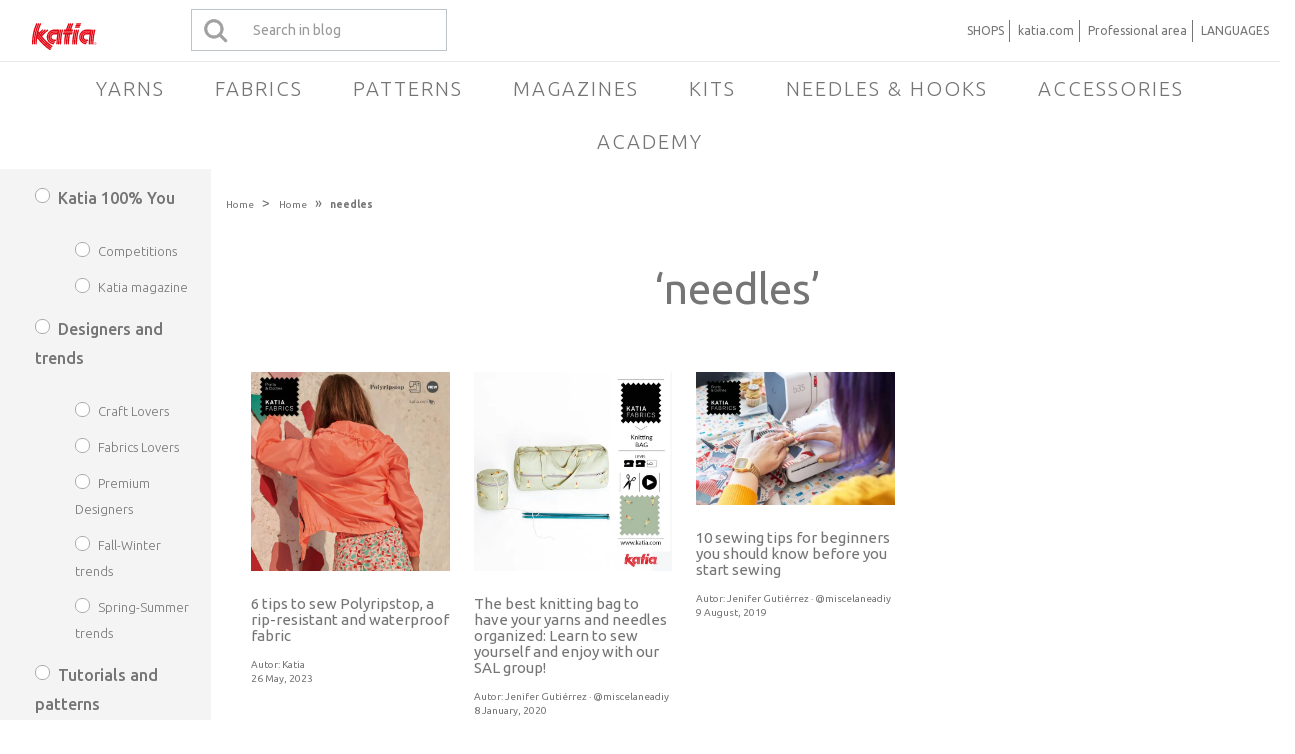

--- FILE ---
content_type: text/html; charset=UTF-8
request_url: https://www.katia.com/blog/en/tag/needles/
body_size: 115617
content:
<!DOCTYPE html>
<html lang="en-US">

<head>

<meta charset="UTF-8">
<meta name="viewport" content="width=device-width, initial-scale=1,minimum-scale=1">
<meta http-equiv="X-UA-Compatible" content="IE=edge">

<link rel="profile" href="http://gmpg.org/xfn/11">
<link rel="pingback" href="https://www.katia.com/blog/xmlrpc.php">
    <link rel="preconnect" href="https://fonts.googleapis.com">
    <link rel="preconnect" href="https://fonts.gstatic.com" crossorigin>
    <link href="https://fonts.googleapis.com/css2?family=Ubuntu:ital,wght@0,300;0,400;0,500;0,700;1,300;1,400;1,500;1,700&display=swap" rel="stylesheet">

        
        <script type="text/javascript">
              window.dataLayer = window.dataLayer || [];
              function gtag() { dataLayer.push(arguments); }
              gtag('consent', 'default', {
                'functionality_storage': 'granted',
                'ad_user_data': 'denied',
                'ad_personalization': 'denied',
                'ad_storage': 'denied',
                'analytics_storage': 'denied',
                'wait_for_update': 500,
              });
              dataLayer.push({'gtm.start': new Date().getTime(), 'event': 'gtm.js'});
        </script>
        
<meta name='robots' content='index, follow, max-image-preview:large, max-snippet:-1, max-video-preview:-1' />

<!-- Google Tag Manager for WordPress by gtm4wp.com -->
<script data-cfasync="false" data-pagespeed-no-defer>
	var gtm4wp_datalayer_name = "dataLayer";
	var dataLayer = dataLayer || [];
</script>
<!-- End Google Tag Manager for WordPress by gtm4wp.com -->
	<!-- This site is optimized with the Yoast SEO plugin v22.1 - https://yoast.com/wordpress/plugins/seo/ -->
	<title>needles Archives - Sewing, crochet and knitting blog | Katia blog</title>
	<link rel="canonical" href="https://www.katia.com/blog/en/tag/needles/" />
	<meta property="og:locale" content="en_US" />
	<meta property="og:type" content="article" />
	<meta property="og:title" content="needles Archives - Sewing, crochet and knitting blog | Katia blog" />
	<meta property="og:url" content="https://www.katia.com/blog/en/tag/needles/" />
	<meta property="og:site_name" content="Sewing, crochet and knitting blog | Katia blog" />
	<meta name="twitter:card" content="summary_large_image" />
	<meta name="twitter:site" content="@katiayarns" />
	<script type="application/ld+json" class="yoast-schema-graph">{"@context":"https://schema.org","@graph":[{"@type":"CollectionPage","@id":"https://www.katia.com/blog/en/tag/needles/","url":"https://www.katia.com/blog/en/tag/needles/","name":"needles Archives - Sewing, crochet and knitting blog | Katia blog","isPartOf":{"@id":"https://www.katia.com/blog/en/#website"},"primaryImageOfPage":{"@id":"https://www.katia.com/blog/en/tag/needles/#primaryimage"},"image":{"@id":"https://www.katia.com/blog/en/tag/needles/#primaryimage"},"thumbnailUrl":"https://i0.wp.com/www.katia.com/blog/wp-content/uploads/2023/06/polyripstop-tejido-impermeable-y-transpirable-1.jpg?fit=640%2C640&ssl=1","breadcrumb":{"@id":"https://www.katia.com/blog/en/tag/needles/#breadcrumb"},"inLanguage":"en-US"},{"@type":"ImageObject","inLanguage":"en-US","@id":"https://www.katia.com/blog/en/tag/needles/#primaryimage","url":"https://i0.wp.com/www.katia.com/blog/wp-content/uploads/2023/06/polyripstop-tejido-impermeable-y-transpirable-1.jpg?fit=640%2C640&ssl=1","contentUrl":"https://i0.wp.com/www.katia.com/blog/wp-content/uploads/2023/06/polyripstop-tejido-impermeable-y-transpirable-1.jpg?fit=640%2C640&ssl=1","width":640,"height":640},{"@type":"BreadcrumbList","@id":"https://www.katia.com/blog/en/tag/needles/#breadcrumb","itemListElement":[{"@type":"ListItem","position":1,"name":"Home","item":"https://www.katia.com/blog/en/"},{"@type":"ListItem","position":2,"name":"needles"}]},{"@type":"WebSite","@id":"https://www.katia.com/blog/en/#website","url":"https://www.katia.com/blog/en/","name":"www.katia.com","description":"Tu blog de crochet, punto, costura o macramé con tutoriales para aprender e ideas para tejer y coser piezas únicas. Blog de Katia, para espíritus creativos.","publisher":{"@id":"https://www.katia.com/blog/en/#organization"},"potentialAction":[{"@type":"SearchAction","target":{"@type":"EntryPoint","urlTemplate":"https://www.katia.com/blog/en/?s={search_term_string}"},"query-input":"required name=search_term_string"}],"inLanguage":"en-US"},{"@type":"Organization","@id":"https://www.katia.com/blog/en/#organization","name":"Fil Katia, S.A","url":"https://www.katia.com/blog/en/","logo":{"@type":"ImageObject","inLanguage":"en-US","@id":"https://www.katia.com/blog/en/#/schema/logo/image/","url":"https://www.katia.com/blog/wp-content/uploads/2016/12/logo_katia.svg","contentUrl":"https://www.katia.com/blog/wp-content/uploads/2016/12/logo_katia.svg","width":"600","height":"1200","caption":"Fil Katia, S.A"},"image":{"@id":"https://www.katia.com/blog/en/#/schema/logo/image/"},"sameAs":["https://www.facebook.com/KatiaYarns/","https://twitter.com/katiayarns","http://instagram.com/katiayarns","https://www.linkedin.com/company/fil-katia/","https://www.pinterest.com/KatiaYarns/","https://www.youtube.com/c/KatiaYarnsFabrics/videos","https://www.tiktok.com/@katiacrafts","https://www.instagram.com/katiafabrics"]}]}</script>
	<!-- / Yoast SEO plugin. -->


<link rel='dns-prefetch' href='//stats.wp.com' />
<link rel='dns-prefetch' href='//fonts.googleapis.com' />
<link rel='dns-prefetch' href='//maxcdn.bootstrapcdn.com' />
<link rel='dns-prefetch' href='//v0.wordpress.com' />
<link rel='dns-prefetch' href='//widgets.wp.com' />
<link rel='dns-prefetch' href='//s0.wp.com' />
<link rel='dns-prefetch' href='//0.gravatar.com' />
<link rel='dns-prefetch' href='//1.gravatar.com' />
<link rel='dns-prefetch' href='//2.gravatar.com' />
<link rel='dns-prefetch' href='//i0.wp.com' />
<link rel='dns-prefetch' href='//jetpack.wordpress.com' />
<link rel='dns-prefetch' href='//public-api.wordpress.com' />
<link rel='dns-prefetch' href='//c0.wp.com' />
<link rel="alternate" type="application/rss+xml" title="Sewing, crochet and knitting blog | Katia blog
 &raquo; Feed" href="https://www.katia.com/blog/en/feed/" />
<link rel="alternate" type="application/rss+xml" title="Sewing, crochet and knitting blog | Katia blog
 &raquo; Comments Feed" href="https://www.katia.com/blog/en/comments/feed/" />
<link rel="alternate" type="application/rss+xml" title="Sewing, crochet and knitting blog | Katia blog
 &raquo; needles Tag Feed" href="https://www.katia.com/blog/en/tag/needles/feed/" />
<script type="text/javascript">
/* <![CDATA[ */
window._wpemojiSettings = {"baseUrl":"https:\/\/s.w.org\/images\/core\/emoji\/14.0.0\/72x72\/","ext":".png","svgUrl":"https:\/\/s.w.org\/images\/core\/emoji\/14.0.0\/svg\/","svgExt":".svg","source":{"concatemoji":"https:\/\/www.katia.com\/blog\/wp-includes\/js\/wp-emoji-release.min.js?ver=6.4.7"}};
/*! This file is auto-generated */
!function(i,n){var o,s,e;function c(e){try{var t={supportTests:e,timestamp:(new Date).valueOf()};sessionStorage.setItem(o,JSON.stringify(t))}catch(e){}}function p(e,t,n){e.clearRect(0,0,e.canvas.width,e.canvas.height),e.fillText(t,0,0);var t=new Uint32Array(e.getImageData(0,0,e.canvas.width,e.canvas.height).data),r=(e.clearRect(0,0,e.canvas.width,e.canvas.height),e.fillText(n,0,0),new Uint32Array(e.getImageData(0,0,e.canvas.width,e.canvas.height).data));return t.every(function(e,t){return e===r[t]})}function u(e,t,n){switch(t){case"flag":return n(e,"\ud83c\udff3\ufe0f\u200d\u26a7\ufe0f","\ud83c\udff3\ufe0f\u200b\u26a7\ufe0f")?!1:!n(e,"\ud83c\uddfa\ud83c\uddf3","\ud83c\uddfa\u200b\ud83c\uddf3")&&!n(e,"\ud83c\udff4\udb40\udc67\udb40\udc62\udb40\udc65\udb40\udc6e\udb40\udc67\udb40\udc7f","\ud83c\udff4\u200b\udb40\udc67\u200b\udb40\udc62\u200b\udb40\udc65\u200b\udb40\udc6e\u200b\udb40\udc67\u200b\udb40\udc7f");case"emoji":return!n(e,"\ud83e\udef1\ud83c\udffb\u200d\ud83e\udef2\ud83c\udfff","\ud83e\udef1\ud83c\udffb\u200b\ud83e\udef2\ud83c\udfff")}return!1}function f(e,t,n){var r="undefined"!=typeof WorkerGlobalScope&&self instanceof WorkerGlobalScope?new OffscreenCanvas(300,150):i.createElement("canvas"),a=r.getContext("2d",{willReadFrequently:!0}),o=(a.textBaseline="top",a.font="600 32px Arial",{});return e.forEach(function(e){o[e]=t(a,e,n)}),o}function t(e){var t=i.createElement("script");t.src=e,t.defer=!0,i.head.appendChild(t)}"undefined"!=typeof Promise&&(o="wpEmojiSettingsSupports",s=["flag","emoji"],n.supports={everything:!0,everythingExceptFlag:!0},e=new Promise(function(e){i.addEventListener("DOMContentLoaded",e,{once:!0})}),new Promise(function(t){var n=function(){try{var e=JSON.parse(sessionStorage.getItem(o));if("object"==typeof e&&"number"==typeof e.timestamp&&(new Date).valueOf()<e.timestamp+604800&&"object"==typeof e.supportTests)return e.supportTests}catch(e){}return null}();if(!n){if("undefined"!=typeof Worker&&"undefined"!=typeof OffscreenCanvas&&"undefined"!=typeof URL&&URL.createObjectURL&&"undefined"!=typeof Blob)try{var e="postMessage("+f.toString()+"("+[JSON.stringify(s),u.toString(),p.toString()].join(",")+"));",r=new Blob([e],{type:"text/javascript"}),a=new Worker(URL.createObjectURL(r),{name:"wpTestEmojiSupports"});return void(a.onmessage=function(e){c(n=e.data),a.terminate(),t(n)})}catch(e){}c(n=f(s,u,p))}t(n)}).then(function(e){for(var t in e)n.supports[t]=e[t],n.supports.everything=n.supports.everything&&n.supports[t],"flag"!==t&&(n.supports.everythingExceptFlag=n.supports.everythingExceptFlag&&n.supports[t]);n.supports.everythingExceptFlag=n.supports.everythingExceptFlag&&!n.supports.flag,n.DOMReady=!1,n.readyCallback=function(){n.DOMReady=!0}}).then(function(){return e}).then(function(){var e;n.supports.everything||(n.readyCallback(),(e=n.source||{}).concatemoji?t(e.concatemoji):e.wpemoji&&e.twemoji&&(t(e.twemoji),t(e.wpemoji)))}))}((window,document),window._wpemojiSettings);
/* ]]> */
</script>
<link rel='stylesheet' id='pibfi_pinterest_style-css' href='https://www.katia.com/blog/wp-content/plugins/pinterest-pin-it-button-for-images/ppibfi_pinterest.css?ver=6.4.7' type='text/css' media='all' />
<style id='wp-emoji-styles-inline-css' type='text/css'>

	img.wp-smiley, img.emoji {
		display: inline !important;
		border: none !important;
		box-shadow: none !important;
		height: 1em !important;
		width: 1em !important;
		margin: 0 0.07em !important;
		vertical-align: -0.1em !important;
		background: none !important;
		padding: 0 !important;
	}
</style>
<link rel='stylesheet' id='wp-block-library-css' href='https://c0.wp.com/c/6.4.7/wp-includes/css/dist/block-library/style.min.css' type='text/css' media='all' />
<style id='wp-block-library-inline-css' type='text/css'>
.has-text-align-justify{text-align:justify;}
</style>
<link rel='stylesheet' id='mediaelement-css' href='https://c0.wp.com/c/6.4.7/wp-includes/js/mediaelement/mediaelementplayer-legacy.min.css' type='text/css' media='all' />
<link rel='stylesheet' id='wp-mediaelement-css' href='https://c0.wp.com/c/6.4.7/wp-includes/js/mediaelement/wp-mediaelement.min.css' type='text/css' media='all' />
<style id='jetpack-sharing-buttons-style-inline-css' type='text/css'>
.jetpack-sharing-buttons__services-list{display:flex;flex-direction:row;flex-wrap:wrap;gap:0;list-style-type:none;margin:5px;padding:0}.jetpack-sharing-buttons__services-list.has-small-icon-size{font-size:12px}.jetpack-sharing-buttons__services-list.has-normal-icon-size{font-size:16px}.jetpack-sharing-buttons__services-list.has-large-icon-size{font-size:24px}.jetpack-sharing-buttons__services-list.has-huge-icon-size{font-size:36px}@media print{.jetpack-sharing-buttons__services-list{display:none!important}}ul.jetpack-sharing-buttons__services-list.has-background{padding:1.25em 2.375em}
</style>
<link rel='stylesheet' id='fontawesome-free-css' href='https://www.katia.com/blog/wp-content/plugins/getwid/vendors/fontawesome-free/css/all.min.css?ver=5.5.0' type='text/css' media='all' />
<link rel='stylesheet' id='slick-css' href='https://www.katia.com/blog/wp-content/plugins/getwid/vendors/slick/slick/slick.min.css?ver=1.9.0' type='text/css' media='all' />
<link rel='stylesheet' id='slick-theme-css' href='https://www.katia.com/blog/wp-content/plugins/getwid/vendors/slick/slick/slick-theme.min.css?ver=1.9.0' type='text/css' media='all' />
<link rel='stylesheet' id='fancybox-css' href='https://www.katia.com/blog/wp-content/plugins/getwid/vendors/fancybox/jquery.fancybox.min.css?ver=3.5.7' type='text/css' media='all' />
<link rel='stylesheet' id='getwid-blocks-css' href='https://www.katia.com/blog/wp-content/plugins/getwid/assets/css/blocks.style.css?ver=2.0.11' type='text/css' media='all' />
<style id='getwid-blocks-inline-css' type='text/css'>
.wp-block-getwid-section .wp-block-getwid-section__wrapper .wp-block-getwid-section__inner-wrapper{max-width: 1020px;}
</style>
<style id='classic-theme-styles-inline-css' type='text/css'>
/*! This file is auto-generated */
.wp-block-button__link{color:#fff;background-color:#32373c;border-radius:9999px;box-shadow:none;text-decoration:none;padding:calc(.667em + 2px) calc(1.333em + 2px);font-size:1.125em}.wp-block-file__button{background:#32373c;color:#fff;text-decoration:none}
</style>
<style id='global-styles-inline-css' type='text/css'>
body{--wp--preset--color--black: #000000;--wp--preset--color--cyan-bluish-gray: #abb8c3;--wp--preset--color--white: #ffffff;--wp--preset--color--pale-pink: #f78da7;--wp--preset--color--vivid-red: #cf2e2e;--wp--preset--color--luminous-vivid-orange: #ff6900;--wp--preset--color--luminous-vivid-amber: #fcb900;--wp--preset--color--light-green-cyan: #7bdcb5;--wp--preset--color--vivid-green-cyan: #00d084;--wp--preset--color--pale-cyan-blue: #8ed1fc;--wp--preset--color--vivid-cyan-blue: #0693e3;--wp--preset--color--vivid-purple: #9b51e0;--wp--preset--gradient--vivid-cyan-blue-to-vivid-purple: linear-gradient(135deg,rgba(6,147,227,1) 0%,rgb(155,81,224) 100%);--wp--preset--gradient--light-green-cyan-to-vivid-green-cyan: linear-gradient(135deg,rgb(122,220,180) 0%,rgb(0,208,130) 100%);--wp--preset--gradient--luminous-vivid-amber-to-luminous-vivid-orange: linear-gradient(135deg,rgba(252,185,0,1) 0%,rgba(255,105,0,1) 100%);--wp--preset--gradient--luminous-vivid-orange-to-vivid-red: linear-gradient(135deg,rgba(255,105,0,1) 0%,rgb(207,46,46) 100%);--wp--preset--gradient--very-light-gray-to-cyan-bluish-gray: linear-gradient(135deg,rgb(238,238,238) 0%,rgb(169,184,195) 100%);--wp--preset--gradient--cool-to-warm-spectrum: linear-gradient(135deg,rgb(74,234,220) 0%,rgb(151,120,209) 20%,rgb(207,42,186) 40%,rgb(238,44,130) 60%,rgb(251,105,98) 80%,rgb(254,248,76) 100%);--wp--preset--gradient--blush-light-purple: linear-gradient(135deg,rgb(255,206,236) 0%,rgb(152,150,240) 100%);--wp--preset--gradient--blush-bordeaux: linear-gradient(135deg,rgb(254,205,165) 0%,rgb(254,45,45) 50%,rgb(107,0,62) 100%);--wp--preset--gradient--luminous-dusk: linear-gradient(135deg,rgb(255,203,112) 0%,rgb(199,81,192) 50%,rgb(65,88,208) 100%);--wp--preset--gradient--pale-ocean: linear-gradient(135deg,rgb(255,245,203) 0%,rgb(182,227,212) 50%,rgb(51,167,181) 100%);--wp--preset--gradient--electric-grass: linear-gradient(135deg,rgb(202,248,128) 0%,rgb(113,206,126) 100%);--wp--preset--gradient--midnight: linear-gradient(135deg,rgb(2,3,129) 0%,rgb(40,116,252) 100%);--wp--preset--font-size--small: 13px;--wp--preset--font-size--medium: 20px;--wp--preset--font-size--large: 36px;--wp--preset--font-size--x-large: 42px;--wp--preset--spacing--20: 0.44rem;--wp--preset--spacing--30: 0.67rem;--wp--preset--spacing--40: 1rem;--wp--preset--spacing--50: 1.5rem;--wp--preset--spacing--60: 2.25rem;--wp--preset--spacing--70: 3.38rem;--wp--preset--spacing--80: 5.06rem;--wp--preset--shadow--natural: 6px 6px 9px rgba(0, 0, 0, 0.2);--wp--preset--shadow--deep: 12px 12px 50px rgba(0, 0, 0, 0.4);--wp--preset--shadow--sharp: 6px 6px 0px rgba(0, 0, 0, 0.2);--wp--preset--shadow--outlined: 6px 6px 0px -3px rgba(255, 255, 255, 1), 6px 6px rgba(0, 0, 0, 1);--wp--preset--shadow--crisp: 6px 6px 0px rgba(0, 0, 0, 1);}:where(.is-layout-flex){gap: 0.5em;}:where(.is-layout-grid){gap: 0.5em;}body .is-layout-flow > .alignleft{float: left;margin-inline-start: 0;margin-inline-end: 2em;}body .is-layout-flow > .alignright{float: right;margin-inline-start: 2em;margin-inline-end: 0;}body .is-layout-flow > .aligncenter{margin-left: auto !important;margin-right: auto !important;}body .is-layout-constrained > .alignleft{float: left;margin-inline-start: 0;margin-inline-end: 2em;}body .is-layout-constrained > .alignright{float: right;margin-inline-start: 2em;margin-inline-end: 0;}body .is-layout-constrained > .aligncenter{margin-left: auto !important;margin-right: auto !important;}body .is-layout-constrained > :where(:not(.alignleft):not(.alignright):not(.alignfull)){max-width: var(--wp--style--global--content-size);margin-left: auto !important;margin-right: auto !important;}body .is-layout-constrained > .alignwide{max-width: var(--wp--style--global--wide-size);}body .is-layout-flex{display: flex;}body .is-layout-flex{flex-wrap: wrap;align-items: center;}body .is-layout-flex > *{margin: 0;}body .is-layout-grid{display: grid;}body .is-layout-grid > *{margin: 0;}:where(.wp-block-columns.is-layout-flex){gap: 2em;}:where(.wp-block-columns.is-layout-grid){gap: 2em;}:where(.wp-block-post-template.is-layout-flex){gap: 1.25em;}:where(.wp-block-post-template.is-layout-grid){gap: 1.25em;}.has-black-color{color: var(--wp--preset--color--black) !important;}.has-cyan-bluish-gray-color{color: var(--wp--preset--color--cyan-bluish-gray) !important;}.has-white-color{color: var(--wp--preset--color--white) !important;}.has-pale-pink-color{color: var(--wp--preset--color--pale-pink) !important;}.has-vivid-red-color{color: var(--wp--preset--color--vivid-red) !important;}.has-luminous-vivid-orange-color{color: var(--wp--preset--color--luminous-vivid-orange) !important;}.has-luminous-vivid-amber-color{color: var(--wp--preset--color--luminous-vivid-amber) !important;}.has-light-green-cyan-color{color: var(--wp--preset--color--light-green-cyan) !important;}.has-vivid-green-cyan-color{color: var(--wp--preset--color--vivid-green-cyan) !important;}.has-pale-cyan-blue-color{color: var(--wp--preset--color--pale-cyan-blue) !important;}.has-vivid-cyan-blue-color{color: var(--wp--preset--color--vivid-cyan-blue) !important;}.has-vivid-purple-color{color: var(--wp--preset--color--vivid-purple) !important;}.has-black-background-color{background-color: var(--wp--preset--color--black) !important;}.has-cyan-bluish-gray-background-color{background-color: var(--wp--preset--color--cyan-bluish-gray) !important;}.has-white-background-color{background-color: var(--wp--preset--color--white) !important;}.has-pale-pink-background-color{background-color: var(--wp--preset--color--pale-pink) !important;}.has-vivid-red-background-color{background-color: var(--wp--preset--color--vivid-red) !important;}.has-luminous-vivid-orange-background-color{background-color: var(--wp--preset--color--luminous-vivid-orange) !important;}.has-luminous-vivid-amber-background-color{background-color: var(--wp--preset--color--luminous-vivid-amber) !important;}.has-light-green-cyan-background-color{background-color: var(--wp--preset--color--light-green-cyan) !important;}.has-vivid-green-cyan-background-color{background-color: var(--wp--preset--color--vivid-green-cyan) !important;}.has-pale-cyan-blue-background-color{background-color: var(--wp--preset--color--pale-cyan-blue) !important;}.has-vivid-cyan-blue-background-color{background-color: var(--wp--preset--color--vivid-cyan-blue) !important;}.has-vivid-purple-background-color{background-color: var(--wp--preset--color--vivid-purple) !important;}.has-black-border-color{border-color: var(--wp--preset--color--black) !important;}.has-cyan-bluish-gray-border-color{border-color: var(--wp--preset--color--cyan-bluish-gray) !important;}.has-white-border-color{border-color: var(--wp--preset--color--white) !important;}.has-pale-pink-border-color{border-color: var(--wp--preset--color--pale-pink) !important;}.has-vivid-red-border-color{border-color: var(--wp--preset--color--vivid-red) !important;}.has-luminous-vivid-orange-border-color{border-color: var(--wp--preset--color--luminous-vivid-orange) !important;}.has-luminous-vivid-amber-border-color{border-color: var(--wp--preset--color--luminous-vivid-amber) !important;}.has-light-green-cyan-border-color{border-color: var(--wp--preset--color--light-green-cyan) !important;}.has-vivid-green-cyan-border-color{border-color: var(--wp--preset--color--vivid-green-cyan) !important;}.has-pale-cyan-blue-border-color{border-color: var(--wp--preset--color--pale-cyan-blue) !important;}.has-vivid-cyan-blue-border-color{border-color: var(--wp--preset--color--vivid-cyan-blue) !important;}.has-vivid-purple-border-color{border-color: var(--wp--preset--color--vivid-purple) !important;}.has-vivid-cyan-blue-to-vivid-purple-gradient-background{background: var(--wp--preset--gradient--vivid-cyan-blue-to-vivid-purple) !important;}.has-light-green-cyan-to-vivid-green-cyan-gradient-background{background: var(--wp--preset--gradient--light-green-cyan-to-vivid-green-cyan) !important;}.has-luminous-vivid-amber-to-luminous-vivid-orange-gradient-background{background: var(--wp--preset--gradient--luminous-vivid-amber-to-luminous-vivid-orange) !important;}.has-luminous-vivid-orange-to-vivid-red-gradient-background{background: var(--wp--preset--gradient--luminous-vivid-orange-to-vivid-red) !important;}.has-very-light-gray-to-cyan-bluish-gray-gradient-background{background: var(--wp--preset--gradient--very-light-gray-to-cyan-bluish-gray) !important;}.has-cool-to-warm-spectrum-gradient-background{background: var(--wp--preset--gradient--cool-to-warm-spectrum) !important;}.has-blush-light-purple-gradient-background{background: var(--wp--preset--gradient--blush-light-purple) !important;}.has-blush-bordeaux-gradient-background{background: var(--wp--preset--gradient--blush-bordeaux) !important;}.has-luminous-dusk-gradient-background{background: var(--wp--preset--gradient--luminous-dusk) !important;}.has-pale-ocean-gradient-background{background: var(--wp--preset--gradient--pale-ocean) !important;}.has-electric-grass-gradient-background{background: var(--wp--preset--gradient--electric-grass) !important;}.has-midnight-gradient-background{background: var(--wp--preset--gradient--midnight) !important;}.has-small-font-size{font-size: var(--wp--preset--font-size--small) !important;}.has-medium-font-size{font-size: var(--wp--preset--font-size--medium) !important;}.has-large-font-size{font-size: var(--wp--preset--font-size--large) !important;}.has-x-large-font-size{font-size: var(--wp--preset--font-size--x-large) !important;}
.wp-block-navigation a:where(:not(.wp-element-button)){color: inherit;}
:where(.wp-block-post-template.is-layout-flex){gap: 1.25em;}:where(.wp-block-post-template.is-layout-grid){gap: 1.25em;}
:where(.wp-block-columns.is-layout-flex){gap: 2em;}:where(.wp-block-columns.is-layout-grid){gap: 2em;}
.wp-block-pullquote{font-size: 1.5em;line-height: 1.6;}
</style>
<link rel='stylesheet' id='gdpr-css' href='https://www.katia.com/blog/wp-content/plugins/gdpr/dist/css/public.css?ver=2.1.2' type='text/css' media='all' />
<link rel='stylesheet' id='cms-navigation-style-base-css' href='https://www.katia.com/blog/wp-content/plugins/wpml-cms-nav/res/css/cms-navigation-base.css?ver=1.5.6' type='text/css' media='screen' />
<link rel='stylesheet' id='cms-navigation-style-css' href='https://www.katia.com/blog/wp-content/plugins/wpml-cms-nav/res/css/cms-navigation.css?ver=1.5.6' type='text/css' media='screen' />
<link rel='stylesheet' id='google-fonts-css' href='https://fonts.googleapis.com/css?family=Noto+Serif%3A700%2C700italic%2Citalic%2Cregular%7CPlayfair+Display%3A700%2C700italic%2Citalic%2Cregular%7CInconsolata%3Aregular&#038;ver=1328009069' type='text/css' media='screen' />
<link rel='stylesheet' id='fontawesome-css' href='//maxcdn.bootstrapcdn.com/font-awesome/4.2.0/css/font-awesome.min.css?ver=4.2.0' type='text/css' media='screen' />
<link rel='stylesheet' id='bootstrap-css' href='https://www.katia.com/blog/wp-content/themes/shiroihana/assets/bootstrap/css/bootstrap.min.css?ver=3.3.5' type='text/css' media='screen' />
<style id='bootstrap-inline-css' type='text/css'>
a{color: #d33}a:hover,a:focus{color: #d33}.text-primary{color: #d33}a.text-primary:hover{color: #bd2020}.bg-primary{background-color: #d33}a.bg-primary:hover{background-color: #bd2020}.btn-primary{background-color: #d33}.btn-primary:hover,.btn-primary:focus,.btn-primary:active,.btn-primary.active,.open > .dropdown-toggle.btn-primary{background-color: #bd2020}.btn-primary.disabled,.btn-primary[disabled],fieldset[disabled] .btn-primary,.btn-primary.disabled:hover,.btn-primary[disabled]:hover,fieldset[disabled] .btn-primary:hover,.btn-primary.disabled:focus,.btn-primary[disabled]:focus,fieldset[disabled] .btn-primary:focus,.btn-primary.disabled:active,.btn-primary[disabled]:active,fieldset[disabled] .btn-primary:active,.btn-primary.disabled.active,.btn-primary[disabled].active,fieldset[disabled] .btn-primary.active{background-color: #d33}.btn-primary .badge{color: #d33}.btn-link{color: #d33}.btn-link:hover,.btn-link:focus{color: #d33}.nav .open > a,.nav .open > a:hover,.nav .open > a:focus{border-color: #d33}.nav-pills > li.active > a,.nav-pills > li.active > a:hover,.nav-pills > li.active > a:focus{background-color: #d33}.pagination > .active > a,.pagination > .active > span,.pagination > .active > a:hover,.pagination > .active > span:hover,.pagination > .active > a:focus,.pagination > .active > span:focus{background-color: #d33}.label-primary{background-color: #d33}.label-primary[href]:hover,.label-primary[href]:focus{background-color: #bd2020}a.list-group-item.active > .badge,.nav-pills > .active > a > .badge{color: #d33}.progress-bar{background-color: #d33}.panel-primary{border-color: #d33}.panel-primary > .panel-heading{background-color: #d33;border-color: #d33}.panel-primary > .panel-heading + .panel-collapse > .panel-body{border-top-color: #d33}.panel-primary > .panel-heading .badge{color: #d33}.panel-primary > .panel-footer + .panel-collapse > .panel-body{border-bottom-color: #d33}
</style>
<link rel='stylesheet' id='shiroi-css' href='https://www.katia.com/blog/wp-content/themes/shiroihana/assets/css/shiroi.min.css?ver=1328009069' type='text/css' media='screen' />
<style id='shiroi-inline-css' type='text/css'>
.entries-page-nav a:hover .entries-page-nav-item,.entries-page-nav .entries-page-nav-item,.entries-nav ul li>a:hover,.entries-nav ul li>span:hover,.entries-nav.entries-nav-numbered ul li .page-numbers.current,.widget_tag_cloud .tagcloud a:hover,.footer-widgets .widget_tag_cloud .tagcloud a:hover{background-color:#d33}.entries-page-nav a:hover .entries-page-nav-item,.widget_tag_cloud .tagcloud a:hover,.footer-widgets .tagcloud a:hover{border-color:#d33}h1 a:hover,h2 a:hover,h3 a:hover,h4 a:hover,h5 a:hover,h6 a:hover{color:#d33}
body{background-color:#fff;color:#444}blockquote{color:#101010}blockquote:after{border-top-color:#d5d5d5}blockquote:before{background-color:#fff}h1,h2,h3,h4,h5,h6,.h1,.h2,.h3,.h4,.h5,.h6{color:#101010}h1 a:hover,h2 a:hover,h3 a:hover,h4 a:hover,h5 a:hover,h6 a:hover,.h1 a:hover,.h2 a:hover,.h3 a:hover,.h4 a:hover,.h5 a:hover,.h6 a:hover{color:#d33}h1.bordered>span,h2.bordered>span,h3.bordered>span,h4.bordered>span,h5.bordered>span,h6.bordered>span,.h1.bordered>span,.h2.bordered>span,.h3.bordered>span,.h4.bordered>span,.h5.bordered>span,.h6.bordered>span{background-color:#fff}h1.bordered:after,h2.bordered:after,h3.bordered:after,h4.bordered:after,h5.bordered:after,h6.bordered:after,.h1.bordered:after,.h2.bordered:after,.h3.bordered:after,.h4.bordered:after,.h5.bordered:after,.h6.bordered:after{border-color:#d5d5d5}.site-header-top{background-color:#1d1d1d;color:#a7a7a7}.site-header-social ul li:hover{background-color:#2f2f2f}.site-header-social ul li:hover a{color:#fff}.site-header-search{background-color:#2d2d2d}.site-header-search:hover .search-toggle,.site-header-search.open .search-toggle{color:#fff}@media (min-width:768px){.mq-768 .secondary-nav ul li:hover>a,.mq-768 .secondary-nav ul li.current-menu-item>a{color:#fff}.mq-768 .secondary-nav .menu ul{background-color:#1d1d1d}.mq-768 .secondary-nav .menu>li li+li{border-top:1px solid #373737}}@media (min-width:992px){.secondary-nav ul li:hover>a,.secondary-nav ul li.current-menu-item>a{color:#fff}.secondary-nav .menu ul{background-color:#1d1d1d}.secondary-nav .menu>li li+li{border-top:1px solid #373737}}.site-header{background-color:#fff}@media (min-width:992px){.site-header-middle{border-bottom-color:#eaeaea}}.affix-container.affix{background-color:#fff}.primary-nav{background-color:#fff;border-bottom-color:#eaeaea}.primary-nav .subnav-toggle{border-left-color:#eaeaea}.primary-nav .subnav-toggle:after{border-color:#444}.primary-nav ul li{border-top-color:#eaeaea}.primary-nav ul li a{color:#444}.primary-nav ul li:hover>a,.primary-nav ul li.current-menu-item>a{color:#101010}@media (min-width:768px){.mq-768 .primary-nav{background-color:transparent}.mq-768 .primary-nav .menu ul{background-color:#1d1d1d}.mq-768 .primary-nav .menu>li ul{border-left-color:#2d2d2d}.mq-768 .primary-nav .menu>li li a{color:#a7a7a7}.mq-768 .primary-nav .menu>li li:hover>a,.mq-768 .primary-nav .menu>li li.current-menu-item>a{color:#fff}.mq-768 .primary-nav .menu>li li+li{border-top-color:#2d2d2d}.mq-768 .primary-nav .menu>li>ul:after{border-bottom-color:#1d1d1d}}@media (min-width:992px){.primary-nav{background-color:transparent}.primary-nav .menu ul{background-color:#1d1d1d}.primary-nav .menu>li ul{border-left-color:#2d2d2d}.primary-nav .menu>li li a{color:#a7a7a7}.primary-nav .menu>li li:hover>a,.primary-nav .menu>li li.current-menu-item>a{color:#fff}.primary-nav .menu>li li+li{border-top-color:#2d2d2d}.primary-nav .menu>li>ul:after{border-bottom-color:#1d1d1d}}.entries-wrap{background-color:#fff}.entries-wrap .hentry{border-top-color:#eaeaea}@media (min-width:768px){.entries-wrap.entries-wrap-grid:after,.entries-wrap.entries-wrap-grid:before{border-left-color:#eaeaea}}.entries-page-nav a .entries-page-nav-item{border-color:#eaeaea}.entries-page-nav a:hover .entries-page-nav-item{border-color:#d33}.entries-nav ul li{background-color:#fff}.entry-content .more-link-wrap .more-link{border-color:#eaeaea}.entry-footer-section-inner,.entry-comments-wrap{border-top-color:#d5d5d5}.entry-related-section-title>span{background-color:#fff}.entry-related-section-title:before{border-color:#d5d5d5}.entry-sharing .entry-sharing-label{border-right-color:#d5d5d5}.site-footer{background-color:#383838;color:#ccc}.site-footer a{color:#fafafa}.site-footer a:hover{color:#fff}.footer-bottom{background-color:#2f2f2f}.sidebar .widget{background-color:#fff}.widget-title{color:#101010}.widget-title>span{background-color:#fff}.widget-title:after{border-color:#d5d5d5}.footer-widgets .widget-title,.footer-widgets .widget-title a{color:#fafafa}.footer-widgets .widget-title>span{background-color:#383838}.footer-widgets .widget-title:after{border-color:#4d4d4d}.widget_archive ul ul,.widget_categories ul ul,.widget_nav_menu ul ul,.widget_meta ul ul,.widget_pages ul ul,.widget_recent_comments ul ul,.widget_recent_entries ul ul,.widget_rss ul ul,.widget_archive ul li+li,.widget_categories ul li+li,.widget_nav_menu ul li+li,.widget_meta ul li+li,.widget_pages ul li+li,.widget_recent_comments ul li+li,.widget_recent_entries ul li+li,.widget_rss ul li+li{border-top-color:#eaeaea}.footer-widgets .widget_archive ul ul,.footer-widgets .widget_categories ul ul,.footer-widgets .widget_nav_menu ul ul,.footer-widgets .widget_meta ul ul,.footer-widgets .widget_pages ul ul,.footer-widgets .widget_recent_comments ul ul,.footer-widgets .widget_recent_entries ul ul,.footer-widgets .widget_rss ul ul,.footer-widgets .widget_archive ul li+li,.footer-widgets .widget_categories ul li+li,.footer-widgets .widget_nav_menu ul li+li,.footer-widgets .widget_meta ul li+li,.footer-widgets .widget_pages ul li+li,.footer-widgets .widget_recent_comments ul li+li,.footer-widgets .widget_recent_entries ul li+li,.footer-widgets .widget_rss ul li+li{border-top-color:#4d4d4d}.widget_tag_cloud .tagcloud a{border-color:#eaeaea}.footer-widgets .widget_tag_cloud .tagcloud a{border-color:#4d4d4d}.widget_tag_cloud .tagcloud a:hover{border-color:#d33}.youxi-twitter-widget li+li,.youxi-posts-widget .hentry+.hentry{border-top-color:#eaeaea}.footer-widgets .youxi-twitter-widget li+li,.footer-widgets .youxi-posts-widget .hentry+.hentry{border-top-color:#4d4d4d}.footer-widgets .posts-widget-description .entry-title a{color:#fafafa}.footer-widgets .posts-widget-description .entry-title a:hover{color:#fff}#wp-calendar thead th{border-bottom-color:#eaeaea;background-color:#fff}#wp-calendar,#wp-calendar th,#wp-calendar td{border-color:#eaeaea}.footer-widgets #wp-calendar thead th{border-bottom-color:#4d4d4d;background-color:#414141}.footer-widgets #wp-calendar,.footer-widgets #wp-calendar th,.footer-widgets #wp-calendar td{border-color:#4d4d4d}.pricing-table{border-color:#eaeaea}.pricing-table .table-header{border-bottom-color:#eaeaea}.pricing-table .table-price{border-bottom-color:#eaeaea;background-color:#fff}.pricing-table .table-features ul li{border-bottom-color:#eaeaea}.pricing-table .table-features ul li:nth-child(2n){background-color:#fff}
.wpml-ls-statics-shortcode_actions{display:none}.entry-media-image img{width:100%}body{background-color:#ffffff;color:#757575}@media (min-width:1025px){.site-content{padding:0px}.site-content .container-fluid{padding-left:0px}}.site-header-top{height:auto;background-color:white}.site-header{box-shadow:none}.sticky{position:sticky;top:0}.sticky.sidebar{top:93px}.mensaje_home,.site_description,.site-content-description p{color:#757575;font-size:1.7rem !important;font-family:'Ubuntu',sans-serif !important}.icono_filtro_categorias{font-family:'Ubuntu',sans-serif !important}#breadcrumbs a{color:#757575}.linia_gris_lateral{border-right:1px solid #757575}.bloque_idiomas{display:inline-block;position:relative;transform:none}.bloque_idiomas .list-idiomas{padding-right:0px !important}.bloque_idiomas .list-idiomas li{padding:0;font-size:1rem;font-weight:300;text-align:right;color:#9B9B9B;text-align:left}.bloque_idiomas .list-idiomas li a.selected{color:#E30613 !important}.bloque_idiomas .idiomas{position:absolute;display:block;top:100%;left:50%;margin-top:10px;border:solid 1px #ccc;-webkit-transform:translateX(-50%);-ms-transform:translateX(-50%);-o-transform:translateX(-50%);transform:translateX(-50%);z-index:150;min-width:210px;box-shadow:0 5px 5px rgba(0,0,0,0.3);opacity:0;visibility:hidden;transition:all .3s ease;background-color:white}.bloque_idiomas .idiomas::before{content:"▲";position:absolute;top:-8px;left:50%;margin-left:-24px;color:#e30613;font-size:1.2em;line-height:2px;width:45px;text-align:center;border-bottom:5px solid #e30613}.bloque_idiomas .idiomas.active{opacity:1;visibility:visible;min-width:auto !important;z-index:99999}.brand{display:inline-block;width:10%;padding:0px}.brand a img{padding:2rem 3rem 1rem 3rem;width:100%}.buscador{display:inline-block;width:20%;font-family:'Ubuntu',sans-serif !important;border:1px solid #bdc3c7;margin-left:6rem}.buscador form{width:80%;display:inline-block}.buscador .lupa-button{border:none;background-color:white;padding-left:1rem}.buscador #search-query{border:none}.aviso-portes-headers{font-family:'Ubuntu',sans-serif;font-size:1.5rem;display:inline-block;margin-top:5px;color:#E30613;font-weight:500;margin-left:4rem;width:20%}.cont-top-right{width:41%;display:inline-block;text-align:right;padding-top:2rem}.cont-top-right a{font-family:'Ubuntu',sans-serif;color:#757575;font-size:1.2rem}.row-filtros-modelos{display:flex;margin-left:0px;margin-right:0px}.fondo_gris{background-color:#f4f4f4}.titulo_sidebar_categorias{font-family:'Ubuntu',sans-serif;color:#494949;font-size:1.6rem;font-weight:700;padding:2rem 0rem 1rem 2rem}.categoria-arbol{list-style:none;padding-left:0;padding:1rem 0rem 1rem 2rem}.categoria-arbol li{cursor:pointer;padding:5px 0}.categoria-arbol li ul{list-style:none;margin-top:20px}.categoria-arbol li span,.categoria-arbol li a span,.categoria-arbol li a{color:#757575;font-family:'Ubuntu',sans-serif;font-weight:500;font-size:1.6rem}.categoria-arbol li li span,.categoria-arbol li li a{font-weight:300;font-size:1.3rem}.categoria-arbol li span:before{content:'';height:15px;width:15px;border:solid 1px #aaa;border-radius:50px;background-color:#ffffff;display:block;float:left;margin-right:8px;margin-top:4px}.categoria-arbol li.active a span,.categoria-arbol li.active li.active span,.categoria-arbol li.active>span{color:#d33}.categoria-arbol li.active a span:before,.categoria-arbol li.active li.active span:before,.categoria-arbol li.active>span:before{background-color:#d33}.categoria-arbol ul.children{display:block;margin-left:0px}.categoria-arbol li.active ul.children{display:block}.categoria-arbol li.active ul.children li a span{color:#757575}.categoria-arbol li.active ul.children li a span:before{background-color:#ffffff}.categoria-arbol li.active ul.children li.active a span{color:#d33}.categoria-arbol li.active ul.children li.active a span:before{background-color:#d33}.categorias_listado_con_imagenes{width:100%;height:auto;overflow-x:scroll;overflow-y:hidden;min-height:36rem}.categorias_listado_con_imagenes .categorias_listado_con_imagenes_list{list-style-type:none;padding:0;margin:0;white-space:nowrap}.categorias_listado_con_imagenes .categorias_listado_con_imagenes_list .categorias_listado_con_imagenes_item{display:inline-block;margin-right:2rem;max-width:calc(23%);width:100%;min-height:46rem;background-size:cover;position:relative}.categorias_listado_con_imagenes .categorias_listado_con_imagenes_list .categorias_listado_con_imagenes_item .categorias_listado_con_imagenes_contenedor_item_boton{position:absolute;bottom:7rem;width:100%;text-align:center}.categorias_listado_con_imagenes .categorias_listado_con_imagenes_list .categorias_listado_con_imagenes_item .categorias_listado_con_imagenes_contenedor_item_boton .categorias_listado_con_imagenes_item_boton{background-color:#E30613;color:#ffffff;border-radius:30px;padding:10px 20px;display:inline-block;font-family:'Ubuntu';font-size:1rem}.categorias_listado_con_imagenes .categorias_listado_con_imagenes_list .categorias_listado_con_imagenes_item .categorias_listado_con_imagenes_contenedor_item_boton .categorias_listado_con_imagenes_item_boton a{color:#ffffff;font-size:1.8rem;text-transform:uppercase}.categorias_listado_con_imagenes::-webkit-scrollbar{height:10px}.categorias_listado_con_imagenes::-webkit-scrollbar-thumb{background-color:#888;border-radius:10px}.categorias_listado_con_imagenes::-webkit-scrollbar-track{background-color:#ddd;border-radius:10px}.categorias_listado_head{width:100%;height:auto;overflow-x:auto;overflow-y:hidden;margin-top:3rem}.categorias_listado_head .categorias_listado_head_list{list-style-type:none;padding:0;white-space:nowrap;margin:0 0 2rem 0}.categorias_listado_head .categorias_listado_head_list .categorias_listado_head_item{display:inline-block;background-color:#ffffff;color:#757575;border:1px solid #757575;border-radius:30px;padding:10px 20px;margin:5px;font-family:'Ubuntu'}.categorias_listado_head .categorias_listado_head_list .categorias_listado_head_item.active{background-color:#E30613;color:#ffffff;border:1px solid #e30613}.categorias_listado_head .categorias_listado_head_list .categorias_listado_head_item.active a{color:#ffffff}.categorias_listado_head .categorias_listado_head_list .categorias_listado_head_item a{color:#757575;font-size:1.8rem}.categorias_listado_head::-webkit-scrollbar{height:10px}.categorias_listado_head::-webkit-scrollbar-thumb{background-color:#888;border-radius:10px}.categorias_listado_head::-webkit-scrollbar-track{background-color:#ddd;border-radius:10px}.lo_mas_leido{margin-top:6rem;padding-top:2rem;background-color:#F4F4F4;text-align:center}.lo_mas_leido h3,.categorias_listado_head h2,.lo_mas_leido h2{font-family:'Ubuntu';color:#757575}.lo_mas_leido h2{padding-bottom:0px;font-weight:bold}.lo_mas_leido h3{padding-bottom:2rem;font-weight:bold}#posts-container{margin-top:2rem}.entries-wrap.entries-wrap-grid.entries-wrap-fullwidth .archivo_categoria .hentry,.archivo_categoria .hentry,.archivo_categoria article,.lo_mas_leido article,#posts-container article{width:calc(22%);display:inline-block;vertical-align:top}.entries-wrap.entries-wrap-grid.entries-wrap-fullwidth .archivo_categoria .hentry .entry-title,.archivo_categoria .hentry .entry-title,.archivo_categoria .entry-title,.lo_mas_leido .entry-title,#posts-container .entry-title{font-size:1.5rem}.entries-wrap article .entry-title{color:#757575;font-family:'Ubuntu',sans-serif}.entries-wrap .hentry{padding:10px}.pagination{list-style-type:none;padding:0}div.pagination{display:table;margin:2rem auto}.pagination li{display:inline-block;margin-right:5px;font-size:1.6rem}.pagination li a{display:block;text-decoration:none;color:#616161;font-family:'Ubuntu',sans-serif;padding:0 1rem}.pagination li span.current{padding:1rem 2rem;height:24px;text-align:center;line-height:30px;border-radius:2rem;background-color:#616161;color:#fff}.form-text{position:relative}.staticlabel{height:50px;font-family:'Ubuntu',sans-serif;font-size:1.6rem}.staticlabel label{font-family:'Ubuntu',sans-serif;font-weight:700;color:#494949}.staticspan{padding-left:15px;padding-top:12px;position:absolute}#namenews{height:100%;width:100%;padding-bottom:4px;font-size:1.6rem}#emailnews{height:100%;font-size:1.6rem;width:100%;padding-bottom:4px}.checknews{font-family:'Ubuntu',sans-serif;font-weight:700;margin-top:3.5rem;color:#494949}.checknews a{color:#494949}.checknews a:hover{color:#494949}.btnnews{color:#747474 !important;border-radius:3rem;border:1px solid #747474}.staticlabel select,.staticlabel input{border-radius:3rem;border:1px solid #ced4da}.staticlabel select{height:100%;margin-top:4rem}.idioma_es #namenews{padding-left:10rem}.idioma_es #emailnews{padding-left:16rem}.idioma_es .staticlabel select{text-indent:5rem;vertical-align:bottom;padding-bottom:0px}.site-footer{background-color:#ffffff}footer{margin-top:0px;background:#FFFFFF}footer .justify-content-md-center{display:flex}.footer2{background:#bababa;padding-top:40px;padding-bottom:40px}.footer2 .footer-link{color:#FFFFFF;font-size:12px}.footer-redes{color:#bababa;margin-bottom:25px}.footer-redes .footer-link{color:#bababa;font-size:12px}.iconred{display:inline-block;margin-right:20px}.footer .container-footer-top{padding-top:40px;padding-bottom:10px}.footer .social-list-footer .label-social-list{font-weight:700;display:block;padding:0 0 10px 0}.footer .social-list-footer{max-width:120px;margin:0 auto}.footer .footer-link img{width:30px;height:30px}.footer .footer-link{color:#545454}.footer .footer-link b{font-weight:700;padding-top:12px;display:grid}.footer .footer-link:hover{color:#E30613;text-decoration:none}.footer .container-footer-bottom{padding-top:40px;padding-bottom:40px}.footer .container-footer-bottom .logo-footer{max-width:100px}footer a{font-family:'Ubuntu',sans-serif;font-weight:700}.tancar_menu,.abridor_menu{display:none}.menu_categorias{display:block}.tancar_menu{z-index:999999}#breadcrumbs{margin-top:2rem;text-align:left;font-family:'Ubuntu',sans-serif !important}#breadcrumbs span{color:#757575;vertical-align:middle}#breadcrumbs span span{padding-left:0.5rem;padding-right:0.5rem;font-size:1rem}#breadcrumbs span span:first-child{padding-left:0px}.entry-header .entry-title{font-size:3rem}.search .site-content-title,.archive .site-content-title{margin-bottom:5rem;font-family:'Ubuntu',sans-serif;color:#757575;margin-top:5rem}.entry-content p,.entry-content h1,.entry-content h2,.entry-content h3,.entry-content h4,.entry-content span,.entry-content li,.entry-content strong{color:#757575;font-family:'Ubuntu',sans-serif}.post-tags i{color:#000000;font-size:1.6rem}.fons_gris{background-color:#F4F4F4}.entry-related-section-title{margin-top:4rem;margin-bottom:4rem}.entry-related-section-title span{background-color:transparent;color:#757575;font-family:'Ubuntu',sans-serif}.entry-related-section-title:before{border-color:transparent}.related-entry-title{margin:1rem;color:#757575;font-family:'Ubuntu',sans-serif}#posts-container article:hover,.lo_mas_leido article:hover,.entries-wrap article:hover,.related-entry:hover{box-shadow:0 0 11px rgba(33,33,33,0.2);background-color:#ffffff}.lista_dos_columnas{-webkit-columns:2;-moz-columns:2;columns:2;text-align:center;width:62%;margin:2rem auto;text-align:left}.texto_ancho_reducido{width:63%;text-align:center;margin:0 auto}.entry-content img{margin-top:2rem;margin-bottom:2rem}.single-post .entry-content li,.single-post .entry-content p,.single-post .entry-content span{color:#757575;font-size:1.7rem !important;font-family:'Ubuntu',sans-serif !important}.single-post .entry-content h2{color:#757575;font-weight:700;clear:both;font-size:2.4rem !important;font-family:'Ubuntu',sans-serif !important}.comment-entries{color:#757575;font-size:1.6rem !important;font-family:'Ubuntu',sans-serif !important}.comment-entries .comment-links a{color:#757575;font-size:1.4rem !important}.single-post .entry-content h3{color:#757575;clear:both;font-weight:700;font-size:2rem !important;font-family:'Ubuntu',sans-serif !important}figure.paragraph_foto_esq,p.paragraph_foto.paragraph_foto_esq{display:inline-block;width:48%}p .pibfi_pinterest{text-align:center}.pibfi_pinterest+img{vertical-align:baseline}figure.paragraph_foto_dreta,p.paragraph_foto_dreta{padding-top:6rem;display:inline-block;width:40%;margin-left:5%;vertical-align:top}.cabecera_post_imagen{max-width:49%;float:right;padding-left:3%}.post_contenido h1{padding:8rem 8rem 0rem 0px;font-weight:bold}.author{color:#757575;padding-top:1.2rem;font-family:Ubuntu;font-size:1rem;font-style:normal;font-weight:400}.fecha{padding-bottom:4rem;line-height:1rem;color:#757575;font-family:Ubuntu;font-size:1rem;font-style:normal;font-weight:400}.author a{color:#757575}.post_contenido .author{padding-top:1.2rem;font-size:1.4rem;font-weight:400}.post_contenido .fecha{padding-bottom:4rem;line-height:1rem;font-size:1.4rem}.entry-related .author,.entry-related .fecha{padding-left:1rem}.single-post .post-tags{display:block}.wp-block-getwid-image-hotspot__tooltip-title{text-align:left;font-family:'Ubuntu',sans-serif !important;color:#757575}.wp-block-getwid-image-hotspot__tooltip-title a{color:#757575}.tippy-content{min-width:200px}.wp-block-getwid-image-hotspot__tooltip-content{text-align:left;font-family:'Ubuntu',sans-serif !important;color:#757575;margin-top:0px;font-size:1.4rem}.wp-block-getwid-image-hotspot__tooltip-content:hover{cursor:pointer}.wp-block-getwid-image-hotspot__tooltip-content .comprar_aqui{margin-top:1rem;text-align:left;font-family:'Ubuntu',sans-serif !important;color:#757575;font-weight:700;font-size:1.8rem;position:relative}.wp-block-getwid-image-hotspot__tooltip-content .comprar_aqui:after{content:'\f061';font-family:"Font Awesome 5 Free";position:absolute;right:0px}.site-header-top-left{padding-right:0px;padding-left:0px}.menu_katia_com{border-top:1px solid #eaeaea;text-align:center;display:block;padding:0px 20px}.menu_katia_com a{padding:14px 15px 14px 15px !important;position:relative;font-size:20px;color:#757575 !important;font-weight:300;line-height:25px;text-decoration:none !important;letter-spacing:2px;font-family:'Ubuntu',sans-serif !important}.menu_katia_com a:hover{color:#757575 !important;background-color:#f6f4f1;text-decoration:underline;border-top-right-radius:6px;border-top-left-radius:6px}.visible-mobil-inline{display:none}.visible-mobil{display:none}.visible-pc{display:block}.site-header-middle{border-bottom:none}.row-filtros-modelos{background-color:#ffffff}.bloque_idiomas_mobil{background-color:#F4F4F4;padding-top:3rem;padding-left:3rem;padding-right:3rem;padding-bottom:2rem}.professional_area{background-color:#FDFCF7}.professional_area a{font-weight:400}.bloque_idiomas_mobil label{display:inline-block;max-width:100%;margin-bottom:5px;font-weight:400;font-family:'Ubuntu',sans-serif !important;color:#000000;width:40%}.bloque_idiomas_mobil select{display:inline-block;font-weight:400;font-family:'Ubuntu',sans-serif !important;color:#000000;text-transform:uppercase;width:58%;padding:.6rem 1rem}#capa_menu_mobil{display:none;position:absolute;top:0px;background-color:#fff;z-index:888;width:100%;left:0px;text-align:left}#capa_menu_mobil .secondary-nav{padding:0px 5%}#capa_menu_mobil img{max-width:30%;padding-top:2rem}#capa_menu_mobil.show{display:block}#capa_menu_mobil a{color:#000 !important;font-weight:bold}.mobile-menu-toggle{display:none;cursor:pointer}.mobile-menu-toggle small{color:#000000;font-family:'Ubuntu',sans-serif !important;text-align:center;display:block}.bar{width:30px;height:3px;background-color:#333;margin:5px 0;transition:0.4s}.mobile-menu-toggle.open{position:absolute;right:2rem;top:2rem;z-index:999}.mobile-menu-toggle.open .bar:nth-child(1){transform:rotate(-45deg) translate(-5px, 6px)}.mobile-menu-toggle.open .bar:nth-child(2){opacity:0}.mobile-menu-toggle.open .bar:nth-child(3){transform:rotate(45deg) translate(-5px, -6px)}.titulo_home{font-family:'Ubuntu',sans-serif !important;text-align:center;font-weight:bold;color:#757575}.embed-youtube{max-width:63%;margin:0 auto;text-align:center}.texto_ancho_reducido .fluid-width-video-wrapper{max-width:100%}.single-post .wp-block-image{text-align:center}.footer-redes{display:flex;text-align:center;justify-content:center !important}.footer-link{font-weight:400}@media screen and (min-width:1027px) and (max-width:1240px){.buscador form{width:66% !important}}@media screen and (max-width:1024px){.buscador form{width:66% !important}.categorias_listado_con_imagenes .categorias_listado_con_imagenes_list .categorias_listado_con_imagenes_item .categorias_listado_con_imagenes_contenedor_item_boton .categorias_listado_con_imagenes_item_boton a{font-size:1.2rem}.embed-youtube{max-width:100%}.footer .container-footer-top{padding-top:10px}.footer-redes .col-xs-6{padding-top:10px;padding-bottom:10px}.footer-redes{display:block}footer .justify-content-md-center{display:block}.fluid-width-video-wrapper{max-width:100%}::-webkit-scrollbar{height:4px}.secondary-nav li{display:block !important;border-bottom:1px solid #a7a7a7;padding-top:1rem;padding-bottom:1rem}.visible-mobil-inline{display:inline-block}.visible-mobil{display:block}.visible-pc{display:none}.primary-nav li,.secondary-nav li{display:inline-block}.primary-nav li a,.secondary-nav li a{font-size:12px;padding:8px 15px 8px 15px !important;line-height:12px}.sidebar.sticky{top:0px;background-color:white;z-index:999999999}#breadcrumbs .breadcrumb_last{max-width:80vw;white-space:nowrap;overflow:hidden;text-overflow:ellipsis;display:inline-block;padding:0px}.post_contenido a span,.post_contenido a{color:#d33 !important}.categorias_listado_con_imagenes{white-space:nowrap;overflow:auto}.categorias_listado_con_imagenes::-webkit-scrollbar{height:4px}.categorias_listado_con_imagenes::-webkit-scrollbar-thumb{background-color:#888;border-radius:2px}.categorias_listado_con_imagenes::-webkit-scrollbar-track{background-color:#ddd;border-radius:2px}.cabecera_post_imagen,.cabecera_post_imagen img{max-width:100%;float:none;padding-left:0}.post_contenido h1{padding:0px}figure.paragraph_foto_dreta,figure.paragraph_foto_esq,p.paragraph_foto.paragraph_foto_esq,p.paragraph_foto_dreta{display:block;width:100%}#breadcrumbs{text-align:left;margin:2rem 0px 2rem 0px}.archive .site-content-title{margin-bottom:3rem;margin-top:3rem}.tancar_menu{font-size:2rem;font-weight:bold;display:block;position:absolute;top:0rem;right:0rem}.tancar_menu button{border:none;background-color:#ffffff;color:#000000}.abridor_menu{display:block;margin-bottom:2rem;margin-top:2rem}.abridor_menu button{border:1px solid #000;background-color:#ffffff;color:#000000;display:block;font-family:'Ubuntu',sans-serif !important;width:80%;margin:0 auto;padding:1rem}.abridor_menu button div{float:right}.footer{font-size:12px;padding:8px}.cont-top-right{width:100%;text-align:center;position:absolute;top:0px;left:0px}.aviso-portes-headers{width:100%;position:absolute;top:4rem;left:0px;margin:0px;text-align:center}.buscador{width:42%;margin-left:0rem;margin-top:8rem;vertical-align:bottom;margin-bottom:1rem;border-radius:6px}.buscador form{width:70%}.buscador #search-query{padding-left:0px}.menu_categorias{position:fixed;bottom:0;z-index:1040;display:flex;flex-direction:column;max-width:100%;visibility:hidden;background-color:#fff;background-clip:padding-box;outline:0;transition:transform .3s ease-in-out;top:0;left:0;width:400px;border-right:1px solid rgba(0,0,0,0.2);transform:translateX(-100%)}.menu_categorias.in{transform:none;visibility:visible;width:80%;MARGIN-TOP:6rem}.brand{display:inline-block;width:53%;padding:10px 12px;margin-top:0rem;text-align:right}.brand a img{padding:0px 0px 0px 2rem;vertical-align:baseline;max-width:120px}.footer-widgets{padding:60px 30px}.categorias_listado_con_imagenes .categorias_listado_con_imagenes_list .categorias_listado_con_imagenes_item{max-width:75%;min-height:36rem}.entries-wrap.entries-wrap-grid.entries-wrap-fullwidth .archivo_categoria .hentry,.archivo_categoria .hentry,.lo_mas_leido article,.entries-wrap article,#posts-container article{width:100%}.entries-wrap article{margin-top:2rem !important}}.logo-footer{max-width:10rem}.justify-content-md-center{text-align:center;justify-content:center !important}.entries-wrap .hentry{border-top-color:transparent}.entries-wrap{box-shadow:none}.cargando{width:100%;padding-top:10rem;padding-bottom:10rem;display:block;vertical-align:middle;text-align:center}.cargando img{max-width:5rem}.cargando .categorias_listado_con_imagenes .categorias_listado_con_imagenes_list .categorias_listado_con_imagenes_item .categorias_listado_con_imagenes_contenedor_item_boton .categorias_listado_con_imagenes_item_boton a{font-size:1.2rem}@media screen and (min-width:1500px) and (max-width:1724px){.categorias_listado_con_imagenes .categorias_listado_con_imagenes_list .categorias_listado_con_imagenes_item .categorias_listado_con_imagenes_contenedor_item_boton .categorias_listado_con_imagenes_item_boton a{font-size:1.6rem}}@media screen and (min-width:1324px) and (max-width:1499px){.categorias_listado_con_imagenes .categorias_listado_con_imagenes_list .categorias_listado_con_imagenes_item .categorias_listado_con_imagenes_contenedor_item_boton .categorias_listado_con_imagenes_item_boton a{font-size:1.4rem}}@media screen and (min-width:1024px) and (max-width:1323px){.categorias_listado_con_imagenes .categorias_listado_con_imagenes_list .categorias_listado_con_imagenes_item .categorias_listado_con_imagenes_contenedor_item_boton .categorias_listado_con_imagenes_item_boton a{font-size:1.2rem}}html:lang(fr-FR) #namenews{padding-left:7rem}html:lang(fr-FR) #emailnews{padding-left:24rem}html:lang(fr-FR) #groups-COMP_FRA{padding-left:6rem}html:lang(es-ES) #namenews{padding-left:9rem}html:lang(es-ES) #emailnews{padding-left:16rem}html:lang(es-ES) #groups-COMP_ESP{padding-left:1rem}html:lang(en-US) #namenews{padding-left:8rem}html:lang(en-US) #emailnews{padding-left:18rem}html:lang(en-US) #groups-COMP_ENG{padding-left:9rem}html:lang(nl-NL) #namenews{padding-left:7rem}html:lang(nl-NL) #emailnews{padding-left:21rem}html:lang(nl-NL) #groups-COMP_PBS{padding-left:6rem}html:lang(it-IT) #namenews{padding-left:8rem}html:lang(it-IT) #emailnews{padding-left:22rem}html:lang(it-IT) #groups-COMP_ITA{padding-left:7rem}html:lang(de-DE) #namenews{padding-left:7rem}html:lang(de-DE) #emailnews{padding-left:28rem}html:lang(de-DE) #groups-COMP_ALE{padding-left:6rem}img.wp-smiley,img.emoji{display:inline !important;border:none !important;box-shadow:none !important;height:1em !important;width:1em !important;margin:0 .07000000000000001em !important;vertical-align:-0.1em !important;background:none !important;padding:0 !important}@media screen and (min-width:27px) and (max-width:360px){.buscador form{width:63% !important}}.entry-content a strong{color:#d33}
</style>
<link rel='stylesheet' id='fotorama-css' href='https://www.katia.com/blog/wp-content/themes/shiroihana/assets/plugins/fotorama/fotorama.css?ver=4.6.3' type='text/css' media='screen' />
<link rel='stylesheet' id='magnific-popup-css' href='https://www.katia.com/blog/wp-content/themes/shiroihana/assets/plugins/mfp/mfp.min.css?ver=1.0.0' type='text/css' media='screen' />
<link rel='stylesheet' id='social-logos-css' href='https://c0.wp.com/p/jetpack/13.1.4/_inc/social-logos/social-logos.min.css' type='text/css' media='all' />
<link rel='stylesheet' id='jetpack_css-css' href='https://c0.wp.com/p/jetpack/13.1.4/css/jetpack.css' type='text/css' media='all' />
<script type="text/javascript" src="https://c0.wp.com/c/6.4.7/wp-includes/js/jquery/jquery.min.js" id="jquery-core-js"></script>
<script type="text/javascript" src="https://c0.wp.com/c/6.4.7/wp-includes/js/jquery/jquery-migrate.min.js" id="jquery-migrate-js"></script>
<script type="text/javascript" src="https://www.katia.com/blog/wp-content/plugins/pinterest-pin-it-button-for-images/ppibfi_pinterest.js?ver=6.4.7" id="pibfi_pinterest-js"></script>
<script type="text/javascript" id="wpml-cookie-js-extra">
/* <![CDATA[ */
var wpml_cookies = {"wp-wpml_current_language":{"value":"en","expires":1,"path":"\/"}};
var wpml_cookies = {"wp-wpml_current_language":{"value":"en","expires":1,"path":"\/"}};
/* ]]> */
</script>
<script type="text/javascript" src="https://www.katia.com/blog/wp-content/plugins/sitepress-multilingual-cms/res/js/cookies/language-cookie.js?ver=486900" id="wpml-cookie-js" defer="defer" data-wp-strategy="defer"></script>
<script type="text/javascript" id="gdpr-js-extra">
/* <![CDATA[ */
var GDPR = {"ajaxurl":"https:\/\/www.katia.com\/blog\/wp-admin\/admin-ajax.php","logouturl":"","i18n":{"aborting":"Aborting","logging_out":"You are being logged out.","continue":"Continue","cancel":"Cancel","ok":"OK","close_account":"Close your account?","close_account_warning":"Your account will be closed and all data will be permanently deleted and cannot be recovered. Are you sure?","are_you_sure":"Are you sure?","policy_disagree":"By disagreeing you will no longer have access to our site and will be logged out."},"is_user_logged_in":"","refresh":"1"};
/* ]]> */
</script>
<script type="text/javascript" src="https://www.katia.com/blog/wp-content/plugins/gdpr/dist/js/public.js?ver=2.1.2" id="gdpr-js"></script>
<link rel="https://api.w.org/" href="https://www.katia.com/blog/en/wp-json/" /><link rel="alternate" type="application/json" href="https://www.katia.com/blog/en/wp-json/wp/v2/tags/6135" /><link rel="EditURI" type="application/rsd+xml" title="RSD" href="https://www.katia.com/blog/xmlrpc.php?rsd" />
<meta name="generator" content="WordPress 6.4.7" />
<meta name="generator" content="WPML ver:4.8.6 stt:37,1,4,3,27,2;" />
	<style>img#wpstats{display:none}</style>
		
<!-- Google Tag Manager for WordPress by gtm4wp.com -->
<!-- GTM Container placement set to automatic -->
<script data-cfasync="false" data-pagespeed-no-defer type="text/javascript">
	var dataLayer_content = {"pagePostType":"post","pagePostType2":"tag-post"};
	dataLayer.push( dataLayer_content );
</script>
<script data-cfasync="false">
(function(w,d,s,l,i){w[l]=w[l]||[];w[l].push({'gtm.start':
new Date().getTime(),event:'gtm.js'});var f=d.getElementsByTagName(s)[0],
j=d.createElement(s),dl=l!='dataLayer'?'&l='+l:'';j.async=true;j.src=
'//www.googletagmanager.com/gtm.js?id='+i+dl;f.parentNode.insertBefore(j,f);
})(window,document,'script','dataLayer','GTM-WCZKWFM');
</script>
<!-- End Google Tag Manager for WordPress by gtm4wp.com --><script type="text/javascript">
            var ajaxurl = "https://www.katia.com/blog/wp-admin/admin-ajax.php";
            var themeurl = "https://www.katia.com/blog/wp-content/themes/shiroihana";
            var weburl = "https://www.katia.com/blog";
            var comprar_aqui = "Comprar aquí";
          </script></head>

<body class="archive tag tag-needles tag-6135">

	<div class="site-wrapper idioma_en">

		<header class="site-header  ">

			<div class="site-header-top">
                <div class="container-fluid">

                    <div class="row">

						<div class="site-header-top-left col-xs-12  ">




                                <div class="brand">
                                    <div class="mobile-menu-toggle visible-mobil-inline">
                                        <div class="bar"></div>
                                        <div class="bar"></div>
                                        <div class="bar"></div>
                                        <small>Menu</small>
                                    </div>
                                    <a href="https://www.katia.com/blog/en/">
                                                                               <img src="https://www.katia.com/blog/wp-content/uploads/2016/12/logo_katia.svg" alt="logo_katia" class="img-fluid">
                                    </a>
                                </div>
                                <div class="buscador ">
                                    <button class="lupa-button"><img class="lupa-img" src="https://www.katia.com/blog/wp-content/themes/shiroihana/assets/img/lupa.svg?v=23"  alt="lupa" style="width:30px; height: 30px;"></button>

                                    <form method="get" role="form" class="search-form" action="https://www.katia.com/blog/en/">
	<input id="search-query" type="text" class="form-control" placeholder="Search in blog" name="s" value="">
</form>                                </div>
                                <div class="menu_katia_com visible-mobil">
                                        <div id="capa_menu_mobil">

                                            <img src="https://www.katia.com/blog/wp-content/uploads/2016/12/logo_katia.svg" alt="logo_katia" class="img-fluid">

		                            	<nav class="secondary-nav"><ul id="menu-enlace_katia" class="menu"><li id="menu-item-273701" class="menu-item menu-item-type-custom menu-item-object-custom menu-item-273701"><a href="https://www.katia.com/EN/yarns.html">Yarns</a></li>
<li id="menu-item-273702" class="menu-item menu-item-type-custom menu-item-object-custom menu-item-273702"><a href="https://www.katia.com/EN/fabrics.html">Fabrics</a></li>
<li id="menu-item-273703" class="menu-item menu-item-type-custom menu-item-object-custom menu-item-273703"><a href="https://www.katia.com/EN/patterns.html">Patterns</a></li>
<li id="menu-item-273704" class="menu-item menu-item-type-custom menu-item-object-custom menu-item-273704"><a href="https://www.katia.com/EN/magazines.html">Magazines</a></li>
<li id="menu-item-273705" class="menu-item menu-item-type-custom menu-item-object-custom menu-item-273705"><a href="https://www.katia.com/EN/kits.html">Kits</a></li>
<li id="menu-item-273706" class="menu-item menu-item-type-custom menu-item-object-custom menu-item-273706"><a href="https://www.katia.com/EN/needles-hooks.html">Needles &#038; Hooks</a></li>
<li id="menu-item-273707" class="menu-item menu-item-type-custom menu-item-object-custom menu-item-273707"><a href="https://www.katia.com/EN/accessories.html">Accessories</a></li>
<li id="menu-item-273708" class="menu-item menu-item-type-custom menu-item-object-custom menu-item-273708"><a href="https://www.katia.com/EN/academy.html">Academy</a></li>
</ul></nav>                                            <div class="bloque_idiomas_mobil">
                                                <label for="idioma">Cambiar Idioma</label>
                                                <select id="idioma_mobil" name="idioma_mobil">
                                                    <option value="es"  >es</option>
                                                    <option value="en"  selected="selected" >en</option>
                                                    <option value="de"  >de</option>
                                                    <option value="nl"  >nl</option>
                                                    <option value="fr"  >fr</option>
                                                    <option value="it"  >it</option>

                                                </select>


                                            </div>
                                        </div>
									</div> 
                 <h1 class="titulo_home visible-mobil">❤️ Textile Crafts Blog 💡</h1>

                                <div class="filtro abridor_menu">
                                    <button class="navbar-toggler" type="button" data-toggle="collapse" data-target="#menu_categorias" aria-controls="menu_categorias" aria-expanded="false" aria-label="Toggle navigation">
                                        Categories                                        <div class="icono_filtro_categorias">
                                            <img src="https://www.katia.com/blog/wp-content/themes/shiroihana/assets/img/filtro.svg" alt="filtro" class="img-fluid">
                                        </div>
                                    </button>

                                </div>
                                <div class="aviso-portes-headers "></div>
                                <div class="cont-top-right ">

                                    <ul class="list-inline list-menu-top d-none d-sm-none d-md-none d-lg-inline-flex d-xl-inline-flex">

                                          <li class="linia_gris_lateral"><a href="https://www.katia.com/EN/shops.html">
                                                SHOPS</a>
                                        </li>
                                       <li class="linia_gris_lateral"><a href="https://www.katia.com/">katia.com</a>
                                        </li> 
                                          <li class="linia_gris_lateral"><a href="https://www.katia.com/EN/professional-area.html">
                                                Professional area</a>
                                        </li>
                                        <li class="d-none d-sm-inline-flex toggle-shorthand-login-cont ">
                                            <div class="bloque_idiomas">
                                                <a href="#" class="toggle-shorthand-login-btn">
                                                    LANGUAGES                                                </a>
                                                <div class="block-shorthand-login idiomas bg-white">
                                                    <div style="padding: 15px 15px 6px 15px;" class="text-center">
                                                            <ul class="list-unstyled list-idiomas"><li class="lang-en" data-url="https://www.katia.com/blog/en/tag/needles/" selected="selected" ><a href="https://www.katia.com/blog/en/tag/needles/" class="selected ">EN</a></li></ul>                                                    </div>
                                                </div>
                                            </div>

                                        </li>
                                      
                                      
                                    </ul>
                                </div>


						                            <div class="menu_katia_com visible-pc">
                            	<nav class="secondary-nav"><ul id="menu-enlace_katia-1" class="menu"><li class="menu-item menu-item-type-custom menu-item-object-custom menu-item-273701"><a href="https://www.katia.com/EN/yarns.html">Yarns</a></li>
<li class="menu-item menu-item-type-custom menu-item-object-custom menu-item-273702"><a href="https://www.katia.com/EN/fabrics.html">Fabrics</a></li>
<li class="menu-item menu-item-type-custom menu-item-object-custom menu-item-273703"><a href="https://www.katia.com/EN/patterns.html">Patterns</a></li>
<li class="menu-item menu-item-type-custom menu-item-object-custom menu-item-273704"><a href="https://www.katia.com/EN/magazines.html">Magazines</a></li>
<li class="menu-item menu-item-type-custom menu-item-object-custom menu-item-273705"><a href="https://www.katia.com/EN/kits.html">Kits</a></li>
<li class="menu-item menu-item-type-custom menu-item-object-custom menu-item-273706"><a href="https://www.katia.com/EN/needles-hooks.html">Needles &#038; Hooks</a></li>
<li class="menu-item menu-item-type-custom menu-item-object-custom menu-item-273707"><a href="https://www.katia.com/EN/accessories.html">Accessories</a></li>
<li class="menu-item menu-item-type-custom menu-item-object-custom menu-item-273708"><a href="https://www.katia.com/EN/academy.html">Academy</a></li>
</ul></nav>							</div>
						</div>

                        </div>
                    </div>
                    
			</div>
			
			<div class="affix-wrap">

				<div class="affix-container" data-affix="(max-width: 991px)">

					<div class="site-header-middle">

						<div class="container">

							<div class="row">

								<div class="col-xs-12">

									


								</div>

							</div>

						</div>

					</div>



				</div>

			</div>

		</header>
<div class="site-content" itemscope itemtype="https://schema.org/Blog">



	<div class="container-fluid">

		<div class="row row-filtros-modelos">
            <div class="col-md-2 col-xs-12 fondo_gris collapse navbar-collapse menu_categorias" id="menu_categorias">

                <aside class="sidebar sticky" role="complementary">
                    <div class="tancar_menu">
                        <button class="navbar-toggler" type="button" data-toggle="collapse" data-target="#menu_categorias" aria-controls="menu_categorias" aria-expanded="false" aria-label="Toggle navigation">

                            <div class="icono_filtro_categorias">
                                X
                            </div>
                        </button>
                    </div>
                    <ul class="categoria-arbol"><li><a href="https://www.katia.com/blog/en/category/katia-100-you-en/"><span>Katia 100% You</span></a>
<ul class='children'>
	<li><a href="https://www.katia.com/blog/en/category/katia-100-you-en/contest/"><span>Competitions</span></a></li>
	<li><a href="https://www.katia.com/blog/en/category/katia-100-you-en/katia-magazine/"><span>Katia magazine</span></a></li>
</ul>
</li>
<li><a href="https://www.katia.com/blog/en/category/designers-trends/"><span>Designers and trends</span></a>
<ul class='children'>
	<li><a href="https://www.katia.com/blog/en/category/designers-trends/craft-lovers-en/"><span>Craft Lovers</span></a></li>
	<li><a href="https://www.katia.com/blog/en/category/designers-trends/fabrics-lovers-en/"><span>Fabrics Lovers</span></a></li>
	<li><a href="https://www.katia.com/blog/en/category/designers-trends/premium-designers-en/"><span>Premium Designers</span></a></li>
	<li><a href="https://www.katia.com/blog/en/category/designers-trends/fall-winter-trends/"><span>Fall-Winter trends</span></a></li>
	<li><a href="https://www.katia.com/blog/en/category/designers-trends/spring-summer-trends/"><span>Spring-Summer trends</span></a></li>
</ul>
</li>
<li><a href="https://www.katia.com/blog/en/category/tutorials-patterns/"><span>Tutorials and patterns</span></a>
<ul class='children'>
	<li><a href="https://www.katia.com/blog/en/category/tutorials-patterns/tufting-tutorials/"><span>Tufting</span></a></li>
	<li><a href="https://www.katia.com/blog/en/category/tutorials-patterns/amigurumi-patterns/"><span>Amigurumi</span></a></li>
	<li><a href="https://www.katia.com/blog/en/category/tutorials-patterns/embroidery-tutorials-patterns/"><span>Embroidery</span></a></li>
	<li><a href="https://www.katia.com/blog/en/category/tutorials-patterns/sewing-tutorials-patterns/"><span>Sewing</span></a></li>
	<li><a href="https://www.katia.com/blog/en/category/tutorials-patterns/crochet-patterns/"><span>Crochet</span></a></li>
	<li><a href="https://www.katia.com/blog/en/category/tutorials-patterns/macrame-tutorials/"><span>Macramé</span></a></li>
	<li><a href="https://www.katia.com/blog/en/category/tutorials-patterns/knitting-patterns/"><span>Knitting</span></a></li>
	<li><a href="https://www.katia.com/blog/en/category/tutorials-patterns/weaving-tutorials/"><span>Weaving</span></a></li>
	<li><a href="https://www.katia.com/blog/en/category/tutorials-patterns/circular-knitting-patterns/"><span>Circular knitting needles</span></a></li>
</ul>
</li>
<li><a href="https://www.katia.com/blog/en/category/materials-tecniques/"><span>Materials</span></a></li>
<li><a href="https://www.katia.com/blog/en/category/diy-ideas/"><span>DIY ideas</span></a>
<ul class='children'>
	<li><a href="https://www.katia.com/blog/en/category/diy-ideas/diy-celebrations/"><span>DIY for celebrations</span></a></li>
	<li><a href="https://www.katia.com/blog/en/category/diy-ideas/diy-ideas-home/"><span>Homeware and décor</span></a></li>
	<li><a href="https://www.katia.com/blog/en/category/diy-ideas/diy-ideas-pets/"><span>Pets</span></a></li>
	<li><a href="https://www.katia.com/blog/en/category/diy-ideas/diy-ideas-fashion-accessories/"><span>Fashion and accessories</span></a></li>
</ul>
</li>
</ul>                </aside>
            </div>
            <div class="col-md-10 col-xs-12 fondo_blanco">

                <p id="breadcrumbs"><span><span><a href="https://katia.com/">Home</a></span> &gt; </span>&nbsp;&nbsp;<span><span><a href="https://www.katia.com/blog/en/">Home</a></span> » <span class="breadcrumb_last" aria-current="page"><strong>needles</strong></span></span></p>
                    <h1 class="site-content-title">
                        <span itemprop="name">&lsquo;needles&rsquo;</span>                    </h1>

                    


                <div class="col-md-12 col-xs-12 "><div class="entries-wrap entries-wrap-fullwidth">                <div class="archivo_categoria">
                    <article class="post-267224 post type-post status-publish format-standard has-post-thumbnail hentry category-katia-100-you-en category-designers-trends category-katia-magazine category-tutorials-patterns category-sewing-tutorials-patterns category-spring-summer-trends category-diy-ideas tag-woman-jacket tag-free-pattern tag-sportswear tag-sweatshirt tag-fabrics tag-woman-patterns tag-sweat-fabrics tag-needles tag-waterproof-fabrics" itemprop="blogPost" itemscope itemtype="https://schema.org/BlogPosting">

	<meta itemprop="datePublished" content="2023-05-26T06:30:11+02:00">
	<meta itemprop="url" content="https://www.katia.com/blog/en/tips-to-sew-polyripstop-a-rip-resistant-waterproof-fabric/">
	<meta itemprop="discussionUrl" content="https://www.katia.com/blog/en/tips-to-sew-polyripstop-a-rip-resistant-waterproof-fabric/#respond">
	<meta itemprop="author" content="Katia">

	<section class="entry-media">

	<figure class="entry-media-image"><a  href="https://www.katia.com/blog/en/tips-to-sew-polyripstop-a-rip-resistant-waterproof-fabric/"><img width="640" height="640" src="https://i0.wp.com/www.katia.com/blog/wp-content/uploads/2023/06/polyripstop-tejido-impermeable-y-transpirable-1.jpg?resize=640%2C640&amp;ssl=1" class="attachment-shiroi_square size-shiroi_square" alt="" itemprop="image" decoding="async" fetchpriority="high" srcset="https://i0.wp.com/www.katia.com/blog/wp-content/uploads/2023/06/polyripstop-tejido-impermeable-y-transpirable-1.jpg?w=640&amp;ssl=1 640w, https://i0.wp.com/www.katia.com/blog/wp-content/uploads/2023/06/polyripstop-tejido-impermeable-y-transpirable-1.jpg?resize=100%2C100&amp;ssl=1 100w, https://i0.wp.com/www.katia.com/blog/wp-content/uploads/2023/06/polyripstop-tejido-impermeable-y-transpirable-1.jpg?resize=300%2C300&amp;ssl=1 300w, https://i0.wp.com/www.katia.com/blog/wp-content/uploads/2023/06/polyripstop-tejido-impermeable-y-transpirable-1.jpg?resize=600%2C600&amp;ssl=1 600w, https://i0.wp.com/www.katia.com/blog/wp-content/uploads/2023/06/polyripstop-tejido-impermeable-y-transpirable-1.jpg?resize=630%2C630&amp;ssl=1 630w, https://i0.wp.com/www.katia.com/blog/wp-content/uploads/2023/06/polyripstop-tejido-impermeable-y-transpirable-1.jpg?resize=64%2C64&amp;ssl=1 64w" sizes="(max-width: 640px) 100vw, 640px" /></a></figure>

</section>

<h2 class="entry-title" itemprop="headline name"><a href="https://www.katia.com/blog/en/tips-to-sew-polyripstop-a-rip-resistant-waterproof-fabric/">6 tips to sew Polyripstop, a rip-resistant and waterproof fabric</a></h2>			
			<div class="author ">Autor: 
			<a href="https://www.katia.com/blog/en/author/katia_admin/">Katia</a>
	
</div>
			<div class="fecha ">26 May, 2023</div>
			
</article>
<article class="post-133628 post type-post status-publish format-standard has-post-thumbnail hentry category-katia-100-you-en category-contest category-tutorials-patterns category-sewing-tutorials-patterns category-diy-ideas tag-crochet tag-sew-along-2 tag-needles" itemprop="blogPost" itemscope itemtype="https://schema.org/BlogPosting">

	<meta itemprop="datePublished" content="2020-01-08T12:30:43+01:00">
	<meta itemprop="url" content="https://www.katia.com/blog/en/the-best-knitting-bag-to-have-your-yarns-and-needles-organized/">
	<meta itemprop="discussionUrl" content="https://www.katia.com/blog/en/the-best-knitting-bag-to-have-your-yarns-and-needles-organized/#respond">
	<meta itemprop="author" content="Jenifer Gutiérrez">

	<section class="entry-media">

	<figure class="entry-media-image"><a  href="https://www.katia.com/blog/en/the-best-knitting-bag-to-have-your-yarns-and-needles-organized/"><img width="720" height="720" src="https://i0.wp.com/www.katia.com/blog/wp-content/uploads/2023/05/Bolsa-de-labores_en-featured-1.jpg?resize=720%2C720&amp;ssl=1" class="attachment-shiroi_square size-shiroi_square" alt="knitting Bag SAL" itemprop="image" decoding="async" srcset="https://i0.wp.com/www.katia.com/blog/wp-content/uploads/2023/05/Bolsa-de-labores_en-featured-1.jpg?resize=100%2C100&amp;ssl=1 100w, https://i0.wp.com/www.katia.com/blog/wp-content/uploads/2023/05/Bolsa-de-labores_en-featured-1.jpg?resize=65%2C64&amp;ssl=1 65w, https://i0.wp.com/www.katia.com/blog/wp-content/uploads/2023/05/Bolsa-de-labores_en-featured-1.jpg?resize=720%2C720&amp;ssl=1 720w" sizes="(max-width: 720px) 100vw, 720px" /></a></figure>

</section>

<h2 class="entry-title" itemprop="headline name"><a href="https://www.katia.com/blog/en/the-best-knitting-bag-to-have-your-yarns-and-needles-organized/">The best knitting bag to have your yarns and needles organized: Learn to sew yourself and enjoy with our SAL group!</a></h2>			
			<div class="author ">Autor: 
			<a href="https://www.katia.com/blog/en/author/katia-fabrics/">Jenifer Gutiérrez · @miscelaneadiy</a>
	
</div>
			<div class="fecha ">8 January, 2020</div>
			
</article>
<article class="post-129358 post type-post status-publish format-standard has-post-thumbnail hentry category-katia-100-you-en tag-sewing tag-sewing-machine tag-tips tag-threads tag-needles" itemprop="blogPost" itemscope itemtype="https://schema.org/BlogPosting">

	<meta itemprop="datePublished" content="2019-08-09T11:00:21+02:00">
	<meta itemprop="url" content="https://www.katia.com/blog/en/10-sewing-tips-for-beginners/">
	<meta itemprop="discussionUrl" content="https://www.katia.com/blog/en/10-sewing-tips-for-beginners/#respond">
	<meta itemprop="author" content="Jenifer Gutiérrez">

	<section class="entry-media">

	<figure class="entry-media-image"><a  href="https://www.katia.com/blog/en/10-sewing-tips-for-beginners/"><img width="600" height="400" src="https://i0.wp.com/www.katia.com/blog/wp-content/uploads/2023/05/consejos-1-600x400-1.jpg?resize=600%2C400&amp;ssl=1" class="attachment-shiroi_square size-shiroi_square" alt="" itemprop="image" decoding="async" /></a></figure>

</section>

<h2 class="entry-title" itemprop="headline name"><a href="https://www.katia.com/blog/en/10-sewing-tips-for-beginners/">10 sewing tips for beginners you should know before you start sewing</a></h2>			
			<div class="author ">Autor: 
			<a href="https://www.katia.com/blog/en/author/katia-fabrics/">Jenifer Gutiérrez · @miscelaneadiy</a>
	
</div>
			<div class="fecha ">9 August, 2019</div>
			
</article>
                </div>
                </div></div>            </div>

		</div>

	</div>

</div>

		
		<footer class="site-footer">

				<div class="footer" style="display: none;">

		<div class="container">

			<div class="row">

                <div class="col-xs-12">
                    <h3 class="font-thin tit-suscribe">Subscribe to our news</h3>
<form action="#" method="post" class="form-inline" id="formnewsk">
	<div class="form-group">

		<div class="row">

			<div class="col-lg-4">
				<div class="form-text staticlabel">
					<label for="namenews" class="staticspan">Name | </label>
					<input type="text" name="name" id="namenews" value="" class="form-control required news1"  />
					
				</div>
			</div>

			<div class="col-lg-8">
				<div class="form-text staticlabel">
					<label for="emailnews" class="staticspan">Enter email address | </label>
					<input name="email" id="emailnews" type="text" class="form-control required news2" />
					
				</div>
			</div>

		</div>
		
	</div>

	<div style="width:100%; margin-top: 20px; " class="clearfix">

		
			<div class="form-group checknews" style="margin-top: 10px; width:60%; display: inline-block;">
                  <input type="checkbox" id="newsletter-coniditions" class="required"  style="display:inline-block;"> <label for="newsletter-conditions"  style="display:inline-block;">I accept the <a href="https://www.katia.com/EN/legal-notification.html" target="_blank">Legal statement</a> and <a href="https://www.katia.com/EN/privacy-policy.html" target="_blank">Privacy policy</a>
                  </label>
			</div> 

			<button class="btn btn-box box-white btnnews news3" type="button" style="display: inline-block; width: auto;" >
				SUSCRIBE!			</button>
			

	</div>
</form>
                 </div>

				
			</div>

		</div>


	</div>
	
<footer class="footer2">
                    <div class="container container-footer-top">
                        <div class="row row-footer text-center justify-content-md-center">
                                                                      <div class="col col-xs-6 col-lg-2">
                                             <a href="https://www.katia.com/EN/about-us"><img src="https://www.katia.com/blog/wp-content/uploads/2016/12/icono_about_us_white.svg" class="img-fluid" style="height:99px;"></a>
                                            <br> <a href="https://www.katia.com/EN/about-us" class="footer-link">About us</a>
                                        </div>
                                                                              <div class="col col-xs-6 col-lg-2">
                                             <a href="https://www.katia.com/EN/contact-us.html"><img src="https://www.katia.com/blog/wp-content/uploads/2016/12/contactanos_white.svg" class="img-fluid" style="height:99px;"></a>
                                            <br> <a href="https://www.katia.com/EN/contact-us.html" class="footer-link">Contact Us</a>
                                        </div>
                                                                              <div class="col col-xs-6 col-lg-2">
                                             <a href="https://www.katia.com/EN/katia-shops.html"><img src="https://www.katia.com/blog/wp-content/uploads/2016/12/tiendas_white.svg" class="img-fluid" style="height:99px;"></a>
                                            <br> <a href="https://www.katia.com/EN/katia-shops.html" class="footer-link">Katia shops</a>
                                        </div>
                                                                              <div class="col col-xs-6 col-lg-2">
                                             <a href="https://www.katia.com/EN/support-center"><img src="https://www.katia.com/blog/wp-content/uploads/2016/12/faqs_white.svg" class="img-fluid" style="height:99px;"></a>
                                            <br> <a href="https://www.katia.com/EN/support-center" class="footer-link">Faqs</a>
                                        </div>
                                                                              <div class="col col-xs-6 col-lg-2">
                                             <a href="https://forms.gle/V21YBLVaexXNp7Lm6"><img src="https://www.katia.com/blog/wp-content/uploads/2016/12/icono_katia_solidaria_blanco_v2.svg" class="img-fluid" style="height:99px;"></a>
                                            <br> <a href="https://forms.gle/V21YBLVaexXNp7Lm6" class="footer-link">Solidary Katia</a>
                                        </div>
                                                                              <div class="col col-xs-6 col-lg-2">
                                             <a href="https://www.katia.com/EN/professional-area.html"><img src="https://www.katia.com/blog/wp-content/uploads/2016/12/icono_ap_landing.svg" class="img-fluid" style="height:99px;"></a>
                                            <br> <a href="https://www.katia.com/EN/professional-area.html" class="footer-link">Professional Area</a>
                                        </div>
                                                            </div>
                    </div>
                </footer>
<footer class="footer">
                    <div class="container container-footer-top">
                        <div class="row row-footer footer-redes text-center">
                            <div class="col-lg-12">
                                
                            </div>
                        </div>
                        <div class="row row-footer footer-redes text-center justify-content-md-center">
                                                                   
                                         <div class="col col-xs-6 col-sm-6 col-md-1">
                                    <a href="https://www.youtube.com/user/filkatia?feature=CAQQwRs%3D" target="_blank"><img src="https://www.katia.com/blog/wp-content/uploads/2016/12/ico_youtube.svg" class="img-fluid" width="30"></a>
                                    <br> <a href="https://www.youtube.com/user/filkatia?feature=CAQQwRs%3D" target="_blank" class="footer-link">Youtube</a>
                                </div>
                                                                          
                                         <div class="col col-xs-6 col-sm-6 col-md-1">
                                    <a href="https://www.facebook.com/KatiaYarns/" target="_blank"><img src="https://www.katia.com/blog/wp-content/uploads/2016/12/ico_facebook.svg" class="img-fluid" width="30"></a>
                                    <br> <a href="https://www.facebook.com/KatiaYarns/" target="_blank" class="footer-link">Facebook</a>
                                </div>
                                                                          
                                         <div class="col col-xs-6 col-sm-6 col-md-1">
                                    <a href="https://www.pinterest.es/KatiaYarns/" target="_blank"><img src="https://www.katia.com/blog/wp-content/uploads/2016/12/ico_pinterest.svg" class="img-fluid" width="30"></a>
                                    <br> <a href="https://www.pinterest.es/KatiaYarns/" target="_blank" class="footer-link">Pinterest</a>
                                </div>
                                                                          
                                         <div class="col col-xs-6 col-sm-6 col-md-1">
                                    <a href="https://www.instagram.com/katiayarns/" target="_blank"><img src="https://www.katia.com/blog/wp-content/uploads/2016/12/ico_instagram1.svg" class="img-fluid" width="30"></a>
                                    <br> <a href="https://www.instagram.com/katiayarns/" target="_blank" class="footer-link">@katiayarns</a>
                                </div>
                                                                          
                                         <div class="col col-xs-6 col-sm-6 col-md-1">
                                    <a href="https://www.instagram.com/katiafabrics/" target="_blank"><img src="https://www.katia.com/blog/wp-content/uploads/2016/12/ico_instagram.svg" class="img-fluid" width="30"></a>
                                    <br> <a href="https://www.instagram.com/katiafabrics/" target="_blank" class="footer-link">@katiafabrics</a>
                                </div>
                                                                          
                                         <div class="col col-xs-6 col-sm-6 col-md-1">
                                    <a href="https://www.tiktok.com/@katiacrafts" target="_blank"><img src="https://www.katia.com/blog/wp-content/uploads/2016/12/tiktok.svg" class="img-fluid" width="30"></a>
                                    <br> <a href="https://www.tiktok.com/@katiacrafts" target="_blank" class="footer-link">TikTok</a>
                                </div>
                                                                          
                                         <div class="col col-xs-6 col-sm-6 col-md-1">
                                    <a href="https://www.ravelry.com/people/KatiaYarns" target="_blank"><img src="https://www.katia.com/blog/wp-content/uploads/2016/12/ravelry.svg" class="img-fluid" width="30"></a>
                                    <br> <a href="https://www.ravelry.com/people/KatiaYarns" target="_blank" class="footer-link">Ravelry</a>
                                </div>
                                                                          
                                         <div class="col col-xs-6 col-sm-6 col-md-1">
                                    <a href="https://www.katia.com/blog/en/" target="_blank"><img src="https://www.katia.com/blog/wp-content/uploads/2016/12/blog.svg" class="img-fluid" width="30"></a>
                                    <br> <a href="https://www.katia.com/blog/en/" target="_blank" class="footer-link">Blog</a>
                                </div>
                                     
                        </div>
                    </div>
                </footer>
<hr style="width:50%">
<footer class="footer">
                    <div class="container container-footer-top">
                        <div class="row-footer footer-redes text-center">
                            
                                                                    <div class="iconred">
                                            
                                            <a href="https://www.katia.com/EN/legal-notification.html" class="footer-link">Legal notification</a>
                                                                          
                            
                                </div>
                                         
                                                                            <div class="iconred">
                                            
                                            <a href="https://www.katia.com/EN/legal-conditions.html" class="footer-link">Legal conditions</a>
                                                                          
                            
                                </div>
                                         
                                                                            <div class="iconred">
                                            
                                            <a href="https://www.katia.com/EN/cookies-policy.html" class="footer-link">Cookies policy</a>
                                                                          
                            
                                </div>
                                         
                                                                            <div class="iconred">
                                            
                                            <a href="https://www.katia.com/EN/privacy-policy.html" class="footer-link">Privacy Policy</a>
                                                                          
                            
                                </div>
                                         
                                                                            <div class="iconred">
                                             
                                            <a class="footer-link" data-cc="show-consentModal" style="cursor:pointer;" aria-haspopup="dialog">Cookies settings</a>
                                                                              
                            
                                </div>
                                         
                                     
 
                           
                           
                        </div>
                        <div class="row text-center">
                            
                        </div>
                        <div class="row-footer footer-redes text-center">
                            <div class="iconred">
                                Fil Katia Copyright 2026                            </div>
                        </div>
                    </div>
                </footer>


<footer class="footer">
    <div class="container container-footer-top">
        <div class="row row-footer">
            </ul></div></ul></div>

    </div>
    </div>

    <div class="container container-footer-bottom">
        <div class="row">
            <div class="col-md-12 text-center">
                <img src="https://www.katia.com/imgs/logo_katia.svg" alt="Logo Katia" class="img-responsive center-block logo-footer">
            </div>
        </div>
    </div>
</footer>
	
			

					<script async src="https://cdn.jsdelivr.net/gh/orestbida/cookieconsent@v3.0.0-rc.17/dist/cookieconsent.umd.js"></script>
					<link href="https://cdn.jsdelivr.net/gh/orestbida/cookieconsent@v3.0.0-rc.17/dist/cookieconsent.css" rel="stylesheet">

					<script>

						window.addEventListener('load', function(){

							CookieConsent.run({
								revision: 3,

								mode: "opt-in",
								// domain: window.location.hostname,
								autoClearCookies: true,   
				                name: 'cc_cookie',               
				                expiresAfterDays: 365,        

							    guiOptions: {
							        consentModal: {
							            layout: "bar",
							            position: "bottom",
							            equalWeightButtons: true,
							            flipButtons: false
							        },
							        preferencesModal: {
							            layout: "box",
							            position: "right",
							            equalWeightButtons: true,
							            flipButtons: false
							        }
							    },
							    categories: {
							        necessary: {
							            readOnly: true
							        },
							        publicitat: {},
							        analytics: {},
							        targeting: {}
							    },
							    language: {
							        default: "en",
							        autoDetect: "browser",
							        translations: {
							            en: {
							                consentModal: {
							                    title: "",
							                    description: 'We use first-party and third-party cookies for analytical purposes and to show you advertising related to your preferences, based on your browsing habits and profile. You can configure or block cookies by clicking on “Cookies settings”. You can also accept all cookies by clicking on “Accept all cookies”.<br>For more information, please consult our <a href="https://www.katia.com/EN/cookies-policy.html" class="cc-link">Cookie Policy</a>',
							                    acceptAllBtn: 'ACCEPT ALL COOKIES',
							                    acceptNecessaryBtn: 'REJECT OPTIONAL',
							                    showPreferencesBtn: 'COOKIES SETTINGS',
							                    //footer: "<a href=\"#link\">Privacy Policy</a>\n<a href=\"#link\">Terms and conditions</a>"
							                },
							                preferencesModal: {
							                    title: 'COOKIES SETTINGS',
							                    acceptAllBtn: 'ACCEPT ALL COOKIES',
							                    acceptNecessaryBtn: 'REJECT OPTIONAL',
							                    savePreferencesBtn: 'CONFIRM MY CHOICES',
							                    closeIconLabel: 'Close modal',
							                    serviceCounterLabel: 'Service|Services',

							                   


					                            sections: [
					                                {
					                                    title: 'Your Privacy',
					                                    description: 'Cookies and other similar technologies are an essential part of how our Platform works. The main goal of cookies is to make your browsing experience easier and more efficient and to improve our services and the Platform itself. Likewise, we use cookies to show you targeted advertising when you visit third-party websites and apps. Here, you will find all the information on the cookies we use. Furthermore, you will be able to activate and/or deactivate them according to your preferences, except for any cookies that are strictly necessary for the functioning of the Platform. Keep in mind that blocking certain cookies may affect your experience on the Platform, as well as its functioning. By clicking “Confirm my preferences”, the cookies selection you have made will be saved. If you have not selected any options, clicking this button will be the same as blocking all cookies. For more information, please consult our <a href="https://www.katia.com/EN/cookies-policy.html" class="cc-link">Cookie Policy</a>'
					                                }, {
					                                    title: 'Strictly necessary cookies',
					                                    description: 'These cookies are necessary for the correct functioning of the Platform, and they cannot be deactivated on our systems. Generally speaking, they are configured to respond to actions made by you when requesting services, such as adjusting your privacy preferences, logging in to your account or filling out forms. You can configure your browser to block these cookies or alert you when they are present; however, some parts of the platform will not work without them.',
					                                    linkedCategory: "necessary",

					                                    cookieTable: {
						                                	headers: {
							                                    col1: 'Name',
								                                col2: 'Host',
								                                col3: 'Duration',
								                                col4: 'Type'
							                                },
							                                body: [
							                                    {
						                                            col1: 'wordpress_test_cookie',       
						                                            col2: 'katia.com',
						                                            col3: 'Session',
						                                            col4: 'Propia',
						                                            is_regex: true
						                                        },
						                                        {
						                                            col1: 'wp-wpml_current_language',
						                                            col2: 'katia.com',
						                                            col3: '365 days',
						                                            col4: 'Propia',
						                                        },
						                                        {
						                                            col1: 'wp_lang',
						                                            col2: 'katia.com',
						                                            col3: 'Session',
						                                            col4: 'Propia',
						                                        },
						                                        {
						                                            col1: 'PHPSESSID',
						                                            col2: 'katia.com',
						                                            col3: 'Session',
						                                            col4: 'Propia',
						                                        },
						                                        {
						                                            col1: 'gdpr[allowed_cookies]',
						                                            col2: 'katia.com',
						                                            col3: '365 days',
						                                            col4: 'Propia',
						                                        },
						                                        {
						                                            col1: 'gdpr[consent_types]',
						                                            col2: 'katia.com',
						                                            col3: '365 days',
						                                            col4: 'Propia',
						                                        },
						                                        {
						                                            col1: 'cc_cookie',
						                                            col2: 'katia.com',
						                                            col3: '365 days',
						                                            col4: 'Propia',
						                                        }
							                                ]
							                            },
					                                   
					                                }, {
					                                    title: 'Analysis cookies',
					                                    description: 'These cookies allow us to analyze the number of visits and sources of traffic in order to measure and improve the performance of our Platform. They help us to know which pages are the most and least popular, and how many people visit the website. If you do not allow these cookies, we will not know when you visited our Platform.',
					                                    linkedCategory: "analytics",

					                                    cookieTable: {
						                                	headers: {
							                                    col1: 'Name',
								                                col2: 'Host',
								                                col3: 'Duration',
								                                col4: 'Type'
							                                },
							                                body: [
							                                    {
						                                            col1: '^_ga',       // match all cookies starting with "_ga"
						                                            col2: 'katia.com',
						                                            col3: '365 days',
						                                            col4: 'Propia',
						                                            is_regex: true
						                                        },
						                                        {
						                                            col1: '_gid',
						                                            col2: 'katia.com',
						                                            col3: '1 day',
						                                            col4: 'Propia',
						                                        },
						                                        {
						                                            col1: '^_dc_gtm',
						                                            col2: 'katia.com',
						                                            col3: '1 day',
						                                            col4: 'Propia',
						                                        }
							                                ]
							                            },
					                                   
					                                }, {
					                                    title: 'Functionality or customisation cookies',
					                                    description: 'These cookies enhance the functionality and personalisation of the Platform. They can be put in place by us or by third parties whose services we have incorporated into our pages. If you do not allow these cookies, some of our services will not function properly.',
					                                    linkedCategory: "targeting",

					                                    cookieTable: {
						                                	headers: {
							                                    col1: 'Name',
								                                col2: 'Host',
								                                col3: 'Duration',
								                                col4: 'Type'
							                                },
							                                body: [
							                                    {
						                                            col1: 'smcfds',       
						                                            col2: 'katia.com',
						                                            col3: '1 day',
						                                            col4: 'Propia',
						                                            is_regex: true
						                                        },
						                                        {
						                                            col1: 'smclient',
						                                            col2: 'katia.com',
						                                            col3: '10 years',
						                                            col4: 'Propia',
						                                        },
						                                        {
						                                            col1: 'smuuid',
						                                            col2: 'katia.com',
						                                            col3: '10 years',
						                                            col4: 'Propia',
						                                        },
						                                        {
						                                            col1: 'smvr',
						                                            col2: 'katia.com',
						                                            col3: '10 years',
						                                            col4: 'Propia',
						                                        },
						                                        {
						                                            col1: 'smwp',
						                                            col2: 'katia.com',
						                                            col3: '10 days',
						                                            col4: 'Propia',
						                                        },
						                                        {
						                                            col1: '^_pin',
						                                            col2: 'katia.com',
						                                            col3: '10 days',
						                                            col4: 'Propia',
						                                        }
							                                ]
							                            },


					                                    
					                                },{
									                    title: 'Behavioural advertising cookies',
									                    description: 'These cookies are put in place by our advertising partners and can be present throughout the entire platform. Said third parties may use them to create a profile of your interests and show you relevant advertising on other websites. If you do not allow these cookies, you may receive less targeted advertising.',
									                    linkedCategory: "publicitat",

									                    cookieTable: {
						                                	headers: {
							                                    col1: 'Name',
								                                col2: 'Host',
								                                col3: 'Duration',
								                                col4: 'Type'
							                                },
							                                body: [
							                                   {
						                                            col1: '^_fbp',       
						                                            col2: 'katia.com',
						                                            col3: '3 months',
						                                            col4: 'Propia',
						                                            is_regex: true
						                                        },          
						                                        {
						                                            col1: 'ps_analytics',       
						                                            col2: 'katia.com',
						                                            col3: '30 days',
						                                            col4: 'Propia'
						                                        },
						                                        {
						                                            col1: '^_tt',       
						                                            col2: 'katia.com',
						                                            col3: '1 year',
						                                            col4: 'Propia',
						                                            is_regex: true
						                                        }
							                                ]
							                            },

									                }

																                                
					                            ]

							                }
							            }
							        }
							    },
							    disablePageInteraction: true
							});

						});


						

							window.addEventListener('cc:onConsent', ({detail}) => {
							    // detail.cookie
								

								var cc_analytics = 'denied';
								var cc_targeting = 'denied';
								var cc_publicitat = 'denied';


								if(CookieConsent.acceptedCategory('analytics')){
									cc_analytics = 'granted';
								}
								if(CookieConsent.acceptedCategory('publicitat')){
									cc_publicitat = 'granted';
								}
								if(CookieConsent.acceptedCategory('targeting')){
									cc_targeting = 'granted';
								}


								localStorage.setItem("consentGranted", "true");
			                    function gtag() { dataLayer.push(arguments); }

			                      gtag('consent', 'update', {

			                  
			                        ad_user_data: cc_publicitat,
			                        ad_storage: cc_publicitat,
			                        ad_personalization: cc_targeting,
			                        analytics_storage: cc_analytics,
			                       
			                       
			                      });

			                      // Load Tag Manager script.
			                      var gtmScript = document.createElement('script');
			                      gtmScript.async = true;
			                      gtmScript.src = 'https://www.googletagmanager.com/gtm.js?id=GTM-WCZKWFM';

			                      var firstScript = document.getElementsByTagName('script')[0];
			                      firstScript.parentNode.insertBefore(gtmScript,firstScript);


								
							
							});

								
				           	
					</script>



		</footer>

		<a href="#" class="back-to-top">
			<i class="fa fa-angle-up"></i>
		</a>

	</div>

<div class="gdpr gdpr-overlay"></div>
<div class="gdpr gdpr-general-confirmation">
	<div class="gdpr-wrapper">
		<header>
			<div class="gdpr-box-title">
				<h3></h3>
				<span class="gdpr-close"></span>
			</div>
		</header>
		<div class="gdpr-content">
			<p></p>
		</div>
		<footer>
			<button class="gdpr-ok" data-callback="closeNotification">OK</button>
		</footer>
	</div>
</div>
<script>function loadScript(a){var b=document.getElementsByTagName("head")[0],c=document.createElement("script");c.type="text/javascript",c.src="https://tracker.metricool.com/app/resources/be.js",c.onreadystatechange=a,c.onload=a,b.appendChild(c)}loadScript(function(){beTracker.t({hash:'ac67740327ac31ebfb4f6fd5cec69fd9'})})</script><link rel='stylesheet' id='wpml-legacy-horizontal-list-0-css' href='https://www.katia.com/blog/wp-content/plugins/sitepress-multilingual-cms/templates/language-switchers/legacy-list-horizontal/style.min.css?ver=1' type='text/css' media='all' />
<script type="text/javascript" src="https://www.katia.com/blog/wp-content/plugins/jetpack/jetpack_vendor/automattic/jetpack-image-cdn/dist/image-cdn.js?minify=false&amp;ver=132249e245926ae3e188" id="jetpack-photon-js"></script>
<script type="text/javascript" id="getwid-blocks-frontend-js-js-extra">
/* <![CDATA[ */
var Getwid = {"settings":[],"ajax_url":"https:\/\/www.katia.com\/blog\/wp-admin\/admin-ajax.php","isRTL":"","nonces":{"contact_form":"43b86894d9"}};
/* ]]> */
</script>
<script type="text/javascript" src="https://www.katia.com/blog/wp-content/plugins/getwid/assets/js/frontend.blocks.js?ver=2.0.11" id="getwid-blocks-frontend-js-js"></script>
<script type="text/javascript" id="shiroi-js-extra">
/* <![CDATA[ */
var _shiroi = {"ajaxUrl":"https:\/\/www.katia.com\/blog\/wp-admin\/admin-ajax.php","homeUrl":"https:\/\/www.katia.com\/blog\/en\/"};
/* ]]> */
</script>
<script type="text/javascript" src="https://www.katia.com/blog/wp-content/themes/shiroihana/assets/js/shiroi.min.js?ver=1328009069" id="shiroi-js"></script>
<script type="text/javascript" src="https://www.katia.com/blog/wp-content/themes/shiroihana/assets/js/custom.js?ver=241243343" id="shiroi_custom-js"></script>
<script type="text/javascript" src="https://www.katia.com/blog/wp-content/themes/shiroihana/assets/plugins/fotorama/fotorama.min.js?ver=4.6.3" id="fotorama-js"></script>
<script type="text/javascript" src="https://www.katia.com/blog/wp-content/themes/shiroihana/assets/plugins/mfp/jquery.mfp-1.0.0.min.js?ver=1.0.0" id="magnific-popup-js"></script>
<script type="text/javascript" src="https://c0.wp.com/c/6.4.7/wp-includes/js/imagesloaded.min.js" id="imagesloaded-js"></script>
<script type="text/javascript" src="https://c0.wp.com/c/6.4.7/wp-includes/js/masonry.min.js" id="masonry-js"></script>
<script type="text/javascript" src="https://stats.wp.com/e-202605.js" id="jetpack-stats-js" data-wp-strategy="defer"></script>
<script type="text/javascript" id="jetpack-stats-js-after">
/* <![CDATA[ */
_stq = window._stq || [];
_stq.push([ "view", JSON.parse("{\"v\":\"ext\",\"blog\":\"220437438\",\"post\":\"0\",\"tz\":\"1\",\"srv\":\"www.katia.com\",\"j\":\"1:13.1.4\"}") ]);
_stq.push([ "clickTrackerInit", "220437438", "0" ]);
/* ]]> */
</script>

</body>

</html>

--- FILE ---
content_type: application/javascript
request_url: https://www.katia.com/blog/wp-content/themes/shiroihana/assets/js/custom.js?ver=241243343
body_size: 8828
content:


    jQuery(document).ready(function($) {
        var page = 1;


        $('.mobile-menu-toggle').click(function() {
            $(this).toggleClass('open');
            // Agrega aquí la clase CSS que muestra/oculta tu menú de navegación
            $('#capa_menu_mobil').toggleClass('show');
        });

        $('#idioma_mobil').on('change',function(){
            location.href=weburl+"/"+$(this).val()
        })


$(document).off("click",".btnnews").on("click",".btnnews",function(event){

            event.preventDefault();
            var condicions = $("#newsletter-coniditions").is(":checked");
            var publi = $("#newsletter-publi").is(":checked");
            var nom = $("#namenews").val();
            var email = $("#emailnews").val();

            if(nom == ""){ $("#namenews").focus(); return false; }
            if(email == ""){ $("#emailnews").focus(); return false; }

            
                if (condicions){
                
                    var stringdades = $("#formnewsk").serialize();
                    $.ajax({
                        type: "POST",
                        url: "https://www.katia.net/<?php echo strtoupper(ICL_LANGUAGE_CODE) ;?>/tools/salesnews/",
                        data: stringdades,
                        beforeSend:function(){
                        },
                        error: function(jqXHR, textStatus, errorThrown){
                            // Error.
                        },
                        success: function(data){
                            
                        }
                    });
                
           
         
                    setTimeout(function () {

                        top.location.href = "https://www.katia.net/blog/<?php echo ICL_LANGUAGE_CODE ;?>/newsletterok/";

                            
                    }, 500);
                
            }else{
                alert("<?php _e('You must accept the privacy policy');?>");
                return false;
            }
            
        });


        function cargarPosts(categoria, pagina) {
            var html='<div class="cargando"><img src="'+themeurl+'/assets/img/loading.gif"></div>';
            $('#posts-container').html(html);
            $.ajax({
                url: ajaxurl,
                type: 'POST',
                data: {
                    action: 'cargar_posts',
                    category: categoria,
                    page: pagina
                },
                success: function(response) {
                    // Aquí puedes mostrar los posts cargados utilizando la respuesta del servidor
                    $('#posts-container').html(response);

                    // Manejar el evento de cambio de página
                    $(document).on('click', '#posts-container .pagination a', function(e) {
                        e.preventDefault();

                        var pagina = $(this).parent().data('page');
                        if(pagina=="next" || pagina=="prev"){
                            
                        }
                        var categoria=$(this).parent().data('category');
                        cargarPosts(categoria, pagina);
                         $('html, body').animate({
                                scrollTop: $('#categorias_listado_head_ancla').offset().top
                            }, 1000); 

                        page = pagina; // Actualizar la página actual
                    });
                }
            });
        }



        // Cargar los posts iniciales
        //cargarPosts('', page);

         $(document).on('click', '#posts-container .pagination a', function(e) {
            e.preventDefault();

            var pagina = $(this).parent().data('page');
            var categoria=$(this).parent().data('category');
            cargarPosts(categoria, pagina);
                $('html, body').animate({
                    scrollTop: $('#categorias_listado_head_ancla').offset().top
                }, 1000); 
            page = pagina; // Actualizar la página actual
        });

        // Manejar el evento de cambio de categoría
        $('.categoria-enlace').on('click', function(e) {
            e.preventDefault();
            var categoria = $(this).data('categoria');
            $('.categorias_listado_head_item').removeClass('active');
            $(this).parent().addClass('active');
            cargarPosts(categoria, 1);
            page = 1; // Reiniciar la página a la primera cuando se cambia de categoría
        });



        $('.categoria-arbol li ').on('click', function(e) {
            e.stopPropagation();
            $(this).toggleClass('abierto');
            $(this).toggleClass('active');
            $(this).children('ul.children').slideToggle();
        });

        $( ".categoria-arbol li li" ).each(function() {

            if($(this).hasClass('active')){
                $(this).parent().parent().addClass('active');
                $(this).parent().parent().addClass('abierto');
             //   $(this).parent().slideToggle();
            }
        });


        $('.toggle-shorthand-login-btn').on('click', function (e) {
            $(this).closest('.toggle-shorthand-login-cont').find('.block-shorthand-login').toggleClass('active');
            $('.site-wrapper').toggleClass('blurred');
        });

        $('.pibfi_pinterest').closest("p").each(function(){
            var nextElement = $(this).next();

            if (nextElement.is('p') ) {
                $(this).addClass('paragraph_foto');
                $(this).addClass('paragraph_foto_esq');
                $(this).next('p').addClass('paragraph_foto');
                $(this).next('p').addClass('paragraph_foto_dreta');
            }
        })



        $('.post_contenido figure').each(function(){
            var nextElement = $(this).next();

            if (nextElement.is('figure') ) {
                $(this).addClass('paragraph_foto');
                $(this).addClass('paragraph_foto_esq');
                $(this).next('figure').addClass('paragraph_foto');
                $(this).next('figure').addClass('paragraph_foto_dreta');
            }
        })


        $('.post_contenido img.size-full,.post_contenido img[class*="wp-image"]').first().each(function(){
            
            if ($('#cabecera_post_imagen').length) {

                if($(this).parent().hasClass('wp-block-getwid-image-hotspot__wrapper')){

                    $('.wp-block-getwid-image-hotspot__dot').hover(function(){
                        $(this).trigger('click');
                    },
                    function(){
                         $(this).trigger('click');
                    }
                    );
                        link=$(this).parent().parent().find('a');

                       $(this).parent().parent().appendTo('#cabecera_post_imagen');
                            $(this).parent().parent().remove();
               
                }else if($(this).parent().parent().hasClass('wp-block-getwid-image-hotspot__wrapper')){

                    $('.wp-block-getwid-image-hotspot__dot').hover(function(){
                        $(this).trigger('click');
                    },
                    function(){
                         $(this).trigger('click');
                    }
                    );
                        console.log($(this).parent().parent());
                        link=$(this).parent().parent().find('a');
                        
                       $(this).parent().parent().parent().appendTo('#cabecera_post_imagen');
                        //    $(this).parent().parent().remove();
               
                }else{
                    $('#cabecera_post_imagen').html($(this).parent().html());

                    $(this).parent().next('p').removeClass('paragraph_foto');
                    $(this).parent().next('p').removeClass('paragraph_foto_dreta');
                    $(this).parent().remove();
                   // $(this).remove();
                }

            }
        })

        $(window).scroll(function() {

            if($(window).width()>1024) {

                if ($('#capa_formulario_ficha_piso').length) {
                    var stickyLayer = $("#capa_formulario_ficha_piso");
                    var targetLayer = $("#capa_formulario_ficha_piso");
                    var targetOffLayer = $("#formulario_pie_ficha_piso");

                    var targetOffset = targetLayer.offset().top;
                    var targetOffOffset = targetOffLayer.offset().top;
                    var stickyLayerHeight = stickyLayer.outerHeight();

                    if (($(window).scrollTop() >= targetOffset - stickyLayerHeight) && ($(window).scrollTop() <= targetOffOffset - stickyLayerHeight)) {

                        stickyLayer.addClass("sticky");
                    } else {
                        stickyLayer.removeClass("sticky");
                    }
                }
            }
        });
    });

--- FILE ---
content_type: image/svg+xml
request_url: https://www.katia.com/blog/wp-content/uploads/2016/12/tiendas_white.svg
body_size: 502
content:
<?xml version="1.0" encoding="UTF-8"?>
<svg xmlns="http://www.w3.org/2000/svg" id="Capa_1" data-name="Capa 1" viewBox="0 0 98.64 108.6">
  <defs>
    <style>.cls-1{fill:none;stroke:#ffffff;stroke-linecap:round;stroke-miterlimit:10;}</style>
  </defs>
  <path class="cls-1" d="M49.32,54.08H80.18v22a6.4,6.4,0,0,1-6.4,6.4H55.72a6.4,6.4,0,0,1-6.4-6.4Z"></path>
  <path class="cls-1" d="M71.8,59.17V50.82a7.26,7.26,0,1,0-14.52,0v8.06"></path>
  <line class="cls-1" x1="47.99" y1="83.17" x2="42.57" y2="83.17"></line>
  <path class="cls-1" d="M38.21,83.17H27.9a9.44,9.44,0,0,1-9.44-9.44V36.5h39V41"></path>
  <path class="cls-1" d="M46.63,43.56v-9.7a8.43,8.43,0,0,0-16.85,0v9.35"></path>
</svg>
